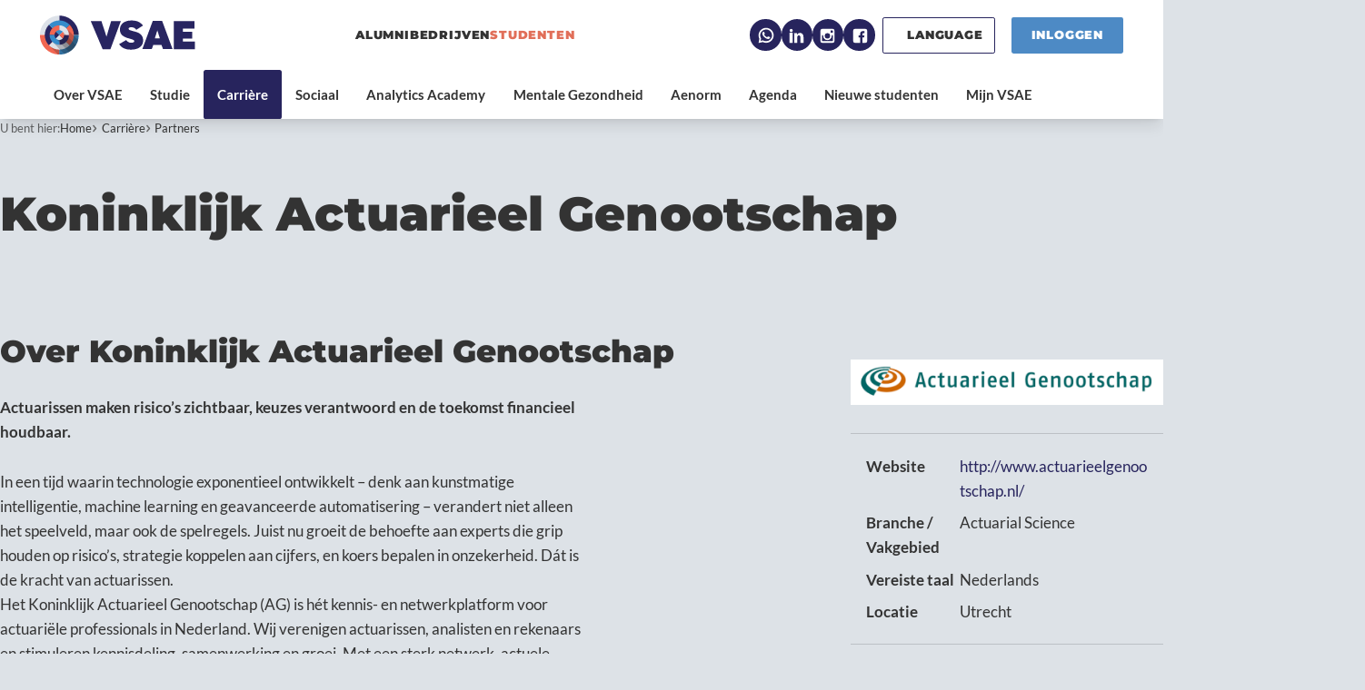

--- FILE ---
content_type: text/html; charset=UTF-8
request_url: https://www.vsae.nl/nl/studenten/carriere/partnerprofielen/koninklijk-actuarieel-genootschap
body_size: 6624
content:
<!DOCTYPE html>
<html lang="nl" data-color-primary-contrast-color="light" data-color-secondary-contrast-color="light"><head><meta http-equiv="Content-Type" content="text/html; charset=UTF-8"><base href="https://www.vsae.nl/"><title>Koninklijk Actuarieel Genootschap - VSAE</title><meta name="mobile-web-app-capable" content="yes"><meta name="apple-mobile-web-app-capable" content="yes"><meta name="apple-mobile-web-app-title" content="Koninklijk Actuarieel Genootschap - VSAE"><meta name="HandheldFriendly" content="true"><link rel="apple-touch-icon" sizes="180x180" href="/_/site-application/site/1/favicon/6e6657/apple-touch-icon.png"><link rel="mask-icon" href="/_/site-application/site/1/favicon/6e6657/safari-pinned-tab.svg" color="#27245d"><link rel="shortcut icon" href="/_/site-application/site/1/favicon/6e6657/favicon-48x48.ico"><link rel="icon" type="image/png" href="/_/site-application/site/1/favicon/6e6657/favicon-32x32.png" sizes="32x32"><link rel="icon" type="image/png" href="/_/site-application/site/1/favicon/6e6657/favicon-16x16.png" sizes="16x16"><link rel="icon" type="image/png" href="/_/site-application/site/1/favicon/6e6657/favicon-48x48.png" sizes="48x48"><link rel="icon" type="image/png" href="/_/site-application/site/1/favicon/6e6657/favicon-57x57.png" sizes="57x57"><link rel="icon" type="image/png" href="/_/site-application/site/1/favicon/6e6657/favicon-76x76.png" sizes="76x76"><link rel="icon" type="image/png" href="/_/site-application/site/1/favicon/6e6657/favicon-96x96.png" sizes="96x96"><link rel="icon" type="image/png" href="/_/site-application/site/1/favicon/6e6657/favicon-128x128.png" sizes="128x128"><link rel="icon" type="image/png" href="/_/site-application/site/1/favicon/6e6657/favicon-192x192.png" sizes="192x192"><link rel="icon" type="image/png" href="/_/site-application/site/1/favicon/6e6657/favicon-228x228.png" sizes="228x228"><link rel="icon" type="image/png" href="/_/site-application/site/1/favicon/6e6657/favicon-512x512.png" sizes="512x512"><link rel="manifest" href="/_/site-application/site/1/favicon/6e6657/web-app-manifest.json"><meta name="msapplication-config" content="/_/site-application/site/1/favicon/6e6657/browserconfig.xml"><meta name="msapplication-TileColor" content="#ffffff"><meta name="msapplication-TileImage" content="/_/site-application/site/1/favicon/6e6657/mstile-150x150.png"><meta name="theme-color" content="#27245d"><meta property="og:type" content="website"><meta property="og:title" content="Partnerprofielen - VSAE"><meta property="og:site_name" content="VSAE"><meta name="description" content=""><script type="module" src="/apps/file/build/component-CT5WNMcC.js"></script><script type="module" src="/apps/framework/build/public-entrypoint-CMInOfkp.js"></script><script type="module" src="/apps/site/build/site-C6JZeDRT.js"></script><script type="module" src="/apps/event/build/ticket-sales-DHLYFIWN.js"></script><link type="text/css" href="/_/site-application/site/1/variables/6e6657/variables.css" rel="stylesheet"><meta name="viewport" content="width=device-width, viewport-fit=cover, initial-scale=1, user-scalable=0, minimal-ui"><link rel="stylesheet" type="text/css" href="/build/css/site/screen-CnccV0V0.css" nonce="A0XJgBGAkVDwh2zzBiWj4wud"><script type="module" nonce="A0XJgBGAkVDwh2zzBiWj4wud" src="/build/index-wHBYbWoi.js"></script></head><body class="sub full"><div class="c-header-wrapper js-header" data-text-color="dark"><header role="banner" class="c-header c-header--type-3"><div class="c-header__owner js-nav-append"><a class="c-logo" data-orientation="landscape" href="nl/studenten"><img alt="VSAE - logo" src="https://www.vsae.nl/_/site-application/site/1/user-param/6e66576ec423e3d5437e935bc4db4e92/svg/theme-logo-vector"></a></div><div class="c-header__site-nav"><a href="nl/alumni" class="">alumni</a><a href="nl/bedrijven" class="">bedrijven</a><a href="nl/studenten" class="current">studenten</a></div><g2site-nav id="top" class="c-header__nav c-nav" home="label" item="expand-icon-after" more-label="Meer"><template shadowrootmode="open"><link type="text/css" rel="stylesheet" href="/build/web-component/g2site-nav-94a86e05.css" nonce="A0XJgBGAkVDwh2zzBiWj4wud"><nav id="nav" role="navigation" data-more="Meer"><ul class=""><li class="  "><a href="nl/studenten/over-vsae">Over VSAE</a><ul class=""><li class="  "><a href="nl/studenten/over-vsae/bestuur">Bestuur</a></li><li class="  "><a href="nl/studenten/over-vsae/commissie-aanmeldingen">Commissie aanmeldingen</a></li><li class="  "><a href="nl/studenten/over-vsae/bestuur-gezocht">Bestuur gezocht</a><ul class=""><li class="  "><a href="nl/studenten/over-vsae/bestuur-gezocht/waarom-bestuur">Waarom bestuur?</a></li><li class="  "><a href="nl/studenten/over-vsae/bestuur-gezocht/persoonlijke-ervaring">Persoonlijke ervaring</a></li><li class="  "><a href="nl/studenten/over-vsae/bestuur-gezocht/functies">Functies</a></li><li class="  "><a href="nl/studenten/over-vsae/bestuur-gezocht/aanmeldprocedure">Aanmeldprocedure</a></li></ul></li><li class="  "><a href="nl/studenten/over-vsae/voorgaande-besturen">Voorgaande besturen</a><ul class=""><li class="  "><a href="nl/studenten/over-vsae/voorgaande-besturen/bestuur-2024">Bestuur 2024</a></li><li class="  "><a href="nl/studenten/over-vsae/voorgaande-besturen/bestuur-2023">Bestuur 2023</a></li><li class="  "><a href="nl/studenten/over-vsae/voorgaande-besturen/bestuur-2022">Bestuur 2022</a></li><li class="  "><a href="nl/studenten/over-vsae/voorgaande-besturen/bestuur-2021">Bestuur 2021</a></li><li class="  "><a href="nl/studenten/over-vsae/voorgaande-besturen/bestuur-2020">Bestuur 2020</a></li><li class="  "><a href="nl/studenten/over-vsae/voorgaande-besturen/bestuur-2019">Bestuur 2019</a></li><li class="  "><a href="nl/studenten/over-vsae/voorgaande-besturen/bestuur-2018">Bestuur 2018</a></li><li class="  "><a href="nl/studenten/over-vsae/voorgaande-besturen/besturen-2016-2017">Besturen 2016-2017</a></li><li class="  "><a href="nl/studenten/over-vsae/voorgaande-besturen/besturen-2014-2015">Besturen 2014-2015</a></li><li class="  "><a href="nl/studenten/over-vsae/voorgaande-besturen/besturen-2012-2013">Besturen 2012-2013</a></li><li class="  "><a href="nl/studenten/over-vsae/voorgaande-besturen/besturen-2010-2011">Besturen 2010-2011</a></li><li class="  "><a href="nl/studenten/over-vsae/voorgaande-besturen/besturen-2008-2009">Besturen 2008-2009</a></li><li class="  "><a href="nl/studenten/over-vsae/voorgaande-besturen/besturen-2006-2007">Besturen 2006-2007</a></li><li class="  "><a href="nl/studenten/over-vsae/voorgaande-besturen/besturen-2004-2005">Besturen 2004-2005</a></li><li class="  "><a href="nl/studenten/over-vsae/voorgaande-besturen/besturen-2000-2003">Besturen 2000-2003</a></li><li class="  "><a href="nl/studenten/over-vsae/voorgaande-besturen/besturen-1990-1999">Besturen 1990-1999</a></li><li class="  "><a href="nl/studenten/over-vsae/voorgaande-besturen/besturen-1980-1989">Besturen 1980-1989</a></li><li class="  "><a href="nl/studenten/over-vsae/voorgaande-besturen/besturen-1970-1979">Besturen 1970-1979</a></li><li class="  "><a href="nl/studenten/over-vsae/voorgaande-besturen/besturen-1960-1969">Besturen 1960-1969</a></li></ul></li><li class="  "><a href="nl/studenten/over-vsae/raad-van-commissarissen">Raad van Commissarissen</a></li><li class="  "><a href="nl/studenten/over-vsae/kascontrolecommissie">Kascontrolecommissie</a></li><li class="  "><a href="nl/studenten/over-vsae/feedback-box">Feedback box</a></li><li class="  "><a href="nl/studenten/over-vsae/lidmaatschap">Lidmaatschap</a><ul class=""><li class="  "><a href="nl/studenten/over-vsae/lidmaatschap/bachelor-student">Bachelorstudent</a></li><li class="  "><a href="nl/studenten/over-vsae/lidmaatschap/master-student">Masterstudent</a></li></ul></li><li class="  "><a href="nl/studenten/over-vsae/privacy">Privacy</a></li><li class="  "><a href="nl/studenten/over-vsae/gedragscode">Gedragscode</a></li><li class="  "><a href="nl/studenten/over-vsae/commissies">Commissies</a></li><li class="  "><a href="nl/studenten/over-vsae/contact">Contact</a></li></ul></li><li class="  "><a href="nl/studenten/studie">Studie</a><ul class=""><li class="  "><a href="nl/studenten/studie/wat-is-ae-ban">Wat is AE BAN?</a></li><li class="  "><a href="nl/studenten/studie/boekverkoop">Boekverkoop</a></li><li class="  "><a href="nl/studenten/studie/studiebegeleiding">Studiebegeleiding</a></li><li class="  "><a href="nl/studenten/studie/tentamenbundel">Tentamenbundel</a></li><li class="  "><a href="nl/studenten/studie/ae-orientation-day">AE Orientatiedag</a></li><li class="  "><a href="nl/studenten/studie/vsae-rondleider">VSAE-rondleider</a></li></ul></li><li class=" is-active "><a href="nl/studenten/carriere">Carrière</a><ul class=""><li class="  "><a href="nl/studenten/carriere/vacatures">Vacatures</a></li><li class="  "><a href="nl/studenten/carriere/main-partners">Main partners</a></li><li class=" is-active is-current"><a href="nl/studenten/carriere/partnerprofielen">Partners</a></li><li class="  "><a href="nl/studenten/carriere/evenementen">Evenementen</a><ul class=""><li class="  "><a href="nl/studenten/carriere/evenementen/actuariaatcongres">Actuariaatcongres</a></li><li class="  "><a href="nl/studenten/carriere/evenementen/business-orientation-days">Business Orientation Days</a></li><li class="  "><a href="nl/studenten/carriere/evenementen/econometric-game">Econometric Game</a></li><li class="  "><a href="nl/studenten/carriere/evenementen/international-career-project">International Career Project</a></li><li class="  "><a href="nl/studenten/carriere/evenementen/landelijke-econometristen-dag">Landelijke Econometristen Dag</a></li><li class="  "><a href="nl/studenten/carriere/evenementen/master-speeddate-event">Master Speeddate Event</a></li><li class="  "><a href="nl/studenten/carriere/evenementen/startup-event">Startup Event</a></li><li class="  "><a href="nl/studenten/carriere/evenementen/the-inhouse-experience">The Inhouse Experience</a></li></ul></li><li class="  "><a href="nl/studenten/carriere/bijles-geven">Bijles geven</a></li></ul></li><li class="  "><a href="nl/studenten/sociaal">Sociaal</a><ul class=""><li class="  "><a href="nl/studenten/sociaal/activiteiten">Activiteiten</a><ul class=""><li class="  "><a href="nl/studenten/sociaal/activiteiten/borrels">Borrels</a></li><li class="  "><a href="nl/studenten/sociaal/activiteiten/feesten">Feesten</a></li><li class="  "><a href="nl/studenten/sociaal/activiteiten/sjaarsactiviteiten">Sjaars activiteiten</a></li><li class="  "><a href="nl/studenten/sociaal/activiteiten/sportactiviteiten">Sport activiteiten</a></li></ul></li><li class="  "><a href="nl/studenten/sociaal/evenementen">Evenementen</a><ul class=""><li class="  "><a href="nl/studenten/sociaal/evenementen/jaarafsluiting">Jaarafsluiting</a></li><li class="  "><a href="nl/studenten/sociaal/evenementen/korte-buitenlandse-reis">Korte Buitenlandse Reis</a></li><li class="  "><a href="nl/studenten/sociaal/evenementen/vsae-weekend">VSAE Weekend</a></li><li class="  "><a href="nl/studenten/sociaal/evenementen/wintersport">Wintersport</a></li></ul></li><li class="  "><a href="nl/studenten/sociaal/publicaties">Publicaties</a><ul class=""><li class="  "><a href="nl/studenten/sociaal/publicaties/aenorm">Aenorm</a></li><li class="  "><a href="nl/studenten/sociaal/publicaties/almanak">Almanak</a></li></ul></li></ul></li><li class="  "><a href="nl/studenten/analytics-academy">Analytics Academy</a><ul class=""><li class="  "><a href="nl/studenten/analytics-academy/voor-de-student">Voor de student</a></li><li class="  "><a href="nl/studenten/analytics-academy/voor-de-non-profit">Voor de non-profit</a></li><li class="  "><a href="nl/studenten/analytics-academy/impact-projects">Impact Projects</a></li><li class="  "><a href="nl/studenten/analytics-academy/trainingen">Trainingen</a></li></ul></li><li class="  "><a href="nl/studenten/mentale-gezondheid">Mentale Gezondheid</a><ul class=""><li class="  "><a href="nl/studenten/mentale-gezondheid/koffie-commissie">Koffie Commissie</a></li><li class="  "><a href="nl/studenten/mentale-gezondheid/referenties">Referenties</a></li></ul></li><li class="  "><a href="nl/studenten/aenorm">Aenorm</a></li><li class="  "><a href="nl/studenten/agenda">Agenda</a></li><li class="  "><a href="nl/studenten/nieuwe-studenten">Nieuwe studenten</a><ul class=""><li class="  "><a href="nl/studenten/nieuwe-studenten/word-lid-van-de-vsae">Word lid van de VSAE</a><ul class=""><li class="  "><a href="nl/studenten/nieuwe-studenten/word-lid-van-de-vsae/bachelor">Bachelor</a></li><li class="  "><a href="nl/studenten/nieuwe-studenten/word-lid-van-de-vsae/master">Master</a></li></ul></li><li class="  "><a href="nl/studenten/nieuwe-studenten/introductiedagen">Introductie Kamp</a></li><li class="  "><a href="nl/studenten/nieuwe-studenten/uva-matching">UvA Matching</a></li><li class="  "><a href="nl/studenten/nieuwe-studenten/meelopen">Meelopen</a></li></ul></li><li class="  "><a href="nl/studenten/mijn-vsae">Mijn VSAE</a><ul class=""><li class="  "><a href="nl/studenten/mijn-vsae/fotos">Foto's</a></li><li class="  "><a href="nl/studenten/mijn-vsae/korting-op-boeken">Korting op boeken</a></li><li class="  "><a href="nl/studenten/mijn-vsae/korting-op-studiebegeleiding">Korting op studiebegeleiding</a></li><li class="  "><a href="nl/studenten/mijn-vsae/tentamenbundel">Tentamenbundel</a><ul class=""><li class="  "><a href="nl/studenten/mijn-vsae/tentamenbundel/tentamenbundel">Tentamenbundel</a></li><li class="  "><a href="nl/studenten/mijn-vsae/tentamenbundel/stuur-een-tentamen-in">Stuur een tentamen in</a></li></ul></li></ul></li><li data-visibility="mobile"><a class="c-nav__link js-login-toggle" href="login">Inloggen</a></li></ul></nav></template></g2site-nav><div class="c-header__social"><a href="https://wa.me/message/GOVCSLP74BTRL1" class="c-social-button">WhatsApp</a><a href="https://www.linkedin.com/in/uvavsae/" class="c-social-button">LinkedIn</a><a href="https://www.instagram.com/vsaeboard" class="c-social-button">Instagram</a><a href="https://www.facebook.com/VSAE-482802490120" class="c-social-button">Facebook</a></div><div class="c-header__user"><a class="c-btn-light js-login-toggle">Inloggen</a></div><div class="c-header__langmenu"><div class="c-langmenu"><p>Language</p><nav class="c-langmenu__nav"><a class="c-langmenu__item" href="en">English</a><a class="c-langmenu__item" href="nl">Nederlands</a></nav></div></div><g2site-nav-toggle class="c-header__nav-toggle" target-id="top"><template shadowrootmode="open"><style type="text/css" nonce="A0XJgBGAkVDwh2zzBiWj4wud">:host{--g2site-nav-color-canvas: #fff;--g2site-nav-color-primary: #ccc;--g2site-nav-color-secondary: #aaa;--g2site-nav-color-tertiary: #777;--g2site-nav-color-text: #333;--g2site-nav-border-radius: 0;--g2site-nav-icon-size: 1rem}:host{--g2site-nav-toggle-background-color: var(--g2site-nav-color-primary);--g2site-nav-toggle-background-color-active: var(--g2site-nav-color-primary);--g2site-nav-toggle-background-color-hover: var(--g2site-nav-color-secondary);--g2site-nav-toggle-border-color: var(--g2site-nav-color-primary);--g2site-nav-toggle-border-color-active: transparent;--g2site-nav-toggle-border-color-hover: transparent;--g2site-nav-toggle-border-radius: calc(var(--g2site-nav-border-radius) / 2);--g2site-nav-toggle-border-width: thin;--g2site-nav-toggle-svg-color: var(--g2site-nav-color-text);--g2site-nav-toggle-svg-color-active: var(--g2site-nav-color-text);--g2site-nav-toggle-svg-color-hover: var(--g2site-nav-color-text)}.show{display:initial}button{-webkit-appearance:none;-moz-appearance:none;appearance:none;background-color:var(--g2site-nav-toggle-background-color);border:solid var(--g2site-nav-toggle-border-width) var(--g2site-nav-toggle-border-color);border-radius:var(--g2site-nav-toggle-border-radius);box-sizing:content-box;color:var(--g2site-nav-toggle-svg-color);cursor:pointer;display:none;font-size:1rem;height:var(--g2site-nav-icon-size);padding:.5rem;transition-property:background-color,border,color;transition-duration:.25s;transition-timing-function:ease-out;width:var(--g2site-nav-icon-size)}button.is-active{background-color:var(--g2site-nav-toggle-background-color-active);border-color:var(--g2site-nav-toggle-border-color-active);color:var(--g2site-nav-toggle-svg-color-active);position:fixed;left:var(--g2site-nav-icon-size);top:var(--g2site-nav-icon-size);z-index:100000}button.is-active:hover,button:hover{background-color:var(--g2site-nav-toggle-background-color-hover);border-color:var(--g2site-nav-toggle-border-color-hover);color:var(--g2site-nav-toggle-svg-color-hover)}svg{height:1em;stroke:currentColor;stroke-width:1.5;width:1em}button .cross{display:none}button.is-active .cross{display:block}@supports (d: path("")){button.is-active .cross{display:none}}button.is-active .burger{display:none}@supports (d: path("")){button.is-active .burger{d:path("M1,1 9,9 M5,5 5,5 M1,9 9,1");display:block;transition:d .25s}}
</style><button>≡</button></template></g2site-nav-toggle></header></div><div class="l-content-wrapper u-padding-block:s1 u-padding-inline:s2"><div class="c-breadcrumb c-breadcrumb--full"><div class="c-breadcrumb__header">U bent hier:
                            </div><ul class="c-breadcrumb__list"><li class="c-breadcrumb__item"><a class="c-breadcrumb__link" href="nl/studenten">Home</a></li><li class="c-breadcrumb__item"><a class="c-breadcrumb__link" href="nl/studenten/carriere">Carrière</a></li><li class="c-breadcrumb__item is-last"><a class="c-breadcrumb__link" href="nl/studenten/carriere/partnerprofielen">Partners</a></li></ul></div></div><main><div class="l-stack"><div class="l-content-wrapper u-padding-inline:s2"><h1 class="c-page-title ">Koninklijk Actuarieel Genootschap</h1></div><div class="l-content-wrapper u-padding-block:s2 u-padding-inline:s2"><div class="career-profile"><div class="logo"><img src="/_/organization-application/entry-image/2fa5e837c7635117818a855c53be0b0703471e16f9abec1d855a339395af54ea/13259/resize/400x350/0c22aa/image" alt=""></div><dl class="main-info"><dt>Website</dt><dd><a class="url" href="http://www.actuarieelgenootschap.nl/">http://www.actuarieelgenootschap.nl/</a></dd><dt>Branche / Vakgebied</dt><dd>Actuarial Science</dd><dt>Vereiste taal</dt><dd>Nederlands</dd><dt>Locatie</dt><dd>Utrecht</dd></dl><h2>Over Koninklijk Actuarieel Genootschap</h2><div class="description"><div><strong>Actuarissen maken risico’s zichtbaar, keuzes verantwoord en de toekomst financieel houdbaar.</strong></div>

<p>In een tijd waarin technologie exponentieel ontwikkelt – denk aan kunstmatige<br>
intelligentie, machine learning en geavanceerde automatisering – verandert niet alleen<br>
het speelveld, maar ook de spelregels. Juist nu groeit de behoefte aan experts die grip<br>
houden op risico’s, strategie koppelen aan cijfers, en koers bepalen in onzekerheid. Dát is<br>
de kracht van actuarissen.<br>
Het Koninklijk Actuarieel Genootschap (AG) is hét kennis- en netwerkplatform voor<br>
actuariële professionals in Nederland. Wij verenigen actuarissen, analisten en rekenaars<br>
en stimuleren kennisdeling, samenwerking en groei. Met een sterk netwerk, actuele<br>
opleidingen en inspirerende bijeenkomsten ondersteunen we hun professionele<br>
ontwikkeling – essentieel in een voortdurend veranderende wereld.</p>

<p><strong>Overal waar financiële risico’s een rol spelen, kom je actuariële professionals tegen.</strong></p>

<p>Waar financiële risico’s zijn, vind je actuariële expertise. Actuarissen berekenen en<br>
analyseren risico’s, adviseren organisaties over financiële gevolgen en dragen bij aan<br>
beleid en besluitvorming. Hun werk is cruciaal in sectoren als pensioenen, verzekeringen,<br>
zorg en financiële markten. Denk aan het berekenen van premies, het beheersen van<br>
ziektekosten, het vaststellen van reserves voor pensioenfondsen of het in kaart brengen<br>
van schaderisico’s bij verzekeringen.</p>

<p><strong>Actuariële professionals maken financiële risico’s inzichtelijk en bieden strategische adviezen waarmee bedrijven en instellingen kunnen groeien.</strong></p>

<p>Maar de rol van actuarissen gaat verder dan cijfers. Ze zijn strategische denkers en<br>
creatieve probleemoplossers die complexe onzekerheden vertalen naar concrete<br>
oplossingen. Ze adviseren bij maatschappelijke vraagstukken zoals vergrijzing,<br>
klimaatrisico’s en betaalbaarheid van zorg.<br>
Ze werken bij verzekeraars, pensioenfondsen, banken, adviesbureaus, maar ook bij<br>
toezichthouders zoals De Nederlandsche Bank, ministeries of grote ondernemingen.<br>
Overal waar de toekomst vraagt om heldere inzichten en verantwoorde keuzes, maken<br>
zij het verschil.</p>

<p><strong>Koninklijk Actuarieel Genootschap – de spil in een wereld vol risico’s en kansen.</strong></p>

<p>Benieuwd naar de impact en mogelijkheden binnen de actuariële wereld? Ga naar <a href="https://www.actuarieelgenootschap.nl/over-het-beroep/wat-is-een-actuarieel-professional">onze<br>
website</a> voor meer informatie over onze beroepsgroep en de vereniging.</p>

<p> </p></div></div><div class="career-profile-items"></div></div></div></main><div class="o-module o-module--bleed o-module--center " data-type=""><section class="o-module__body"><ul class="c-banners c-banner-list"><li class="c-banner-list__item"><a href="https://www.dnb.nl/home/"><img src="f/banners/showbanner/18/cdb6aedb" alt="De Nederlandsche Bank"></a></li><li class="c-banner-list__item"><a href="https://optiver.com/working-at-optiver/?utm_term=maven%20quant%20trading%20internship&amp;utm_campaign=TheWell_Search_Non-branded_JobMarketing25_Quant-Trader_Prospecting_NL_NL&amp;utm_source=adwords&amp;utm_medium=ppc&amp;hsa_acc=5265003647&amp;hsa_cam=22913338480&amp;hsa_grp=19"><img src="f/banners/showbanner/25/1fee32c6" alt="Optiver"></a></li></ul></section></div><div class="l-content-wrapper c-footer-wrapper u-padding-block:s2 u-padding-inline:s2"><footer class="c-footer" data-text-color="light"><div class="c-footer-logo"><img src="https://www.vsae.nl/_/site-application/site/1/user-param/6e66576ec423e3d5437e935bc4db4e92/svg/theme-logo-vector" alt="VSAE logo"></div><div class="c-footer__item c-footer__item--text"><h3>Visiting address</h3>

<p>Roetersstraat 11, Room E1.32<br>
1018 WB Amsterdam</p>

<p> </p>

<h3>Postal address</h3>

<p>Valckenierstraat 59<br>
1018 XE Amsterdam</p>

<p> </p></div><div class="c-footer__item c-footer__item--text"><h3>General enquiries</h3>

<p>E: info@vsae.nl<br>
T: 020 525 4846</p>

<p> </p>

<h3>For companies</h3>

<p>E: external@vsae.nl<br>
T: 020 525 4134</p></div><div class="c-footer__item c-footer__item--social-buttons"><a href="https://www.facebook.com/VSAE-482802490120" class="c-social-button">Facebook</a><a href="https://twitter.chttps://www.linkedin.com/in/uvavsae/om" class="c-social-button">LinkedIn</a><a href="https://www.instagram.com/vsaeboard" class="c-social-button">Instagram</a><a href="https://wa.me/message/GOVCSLP74BTRL1" class="c-social-button">WhatsApp</a></div><div class="c-footer__item c-footer__item--list-of-links"><h2>App</h2><div class="c-list-of-links"><a href="values/value[@name%20=%20'url']">Android</a><a href="values/value[@name%20=%20'url']">iOS</a></div></div></footer></div><div class="c-login-modal-wrap js-login-modal hide"><form class="c-login-modal" action="f/login/dologin?redir=/nl/studenten/carriere/partnerprofielen/koninklijk-actuarieel-genootschap" method="post" enctype="application/x-www-form-urlencoded"><fieldset class="c-login-modal__fieldset"><label class="c-login-modal__label" for="uid">Gebruikersnaam</label><input class="c-login-modal__input" type="text" name="uid" id="f_uid" value="" placeholder="jouw-email@adres.nl" autocomplete="username"><br><label class="c-login-modal__label" for="password">Wachtwoord</label><input class="c-login-modal__input" type="password" name="password" id="f_password" placeholder="⋆ ⋆ ⋆ ⋆ ⋆ ⋆ ⋆" autocomplete="current-password"><br><label class="c-login-modal__label" id="label_remember"><input class="c-login-modal__checkbox" type="checkbox" id="login_remember" name="remember">Blijf ingelogd</label><input type="submit" class="c-login-modal__btn" value="Inloggen"><br><a class="c-login-modal__link" href="nl/studenten/wachtwoord-opvragen">Wachtwoord vergeten?
                </a></fieldset></form><button class="c-login-modal__close c-close-btn js-login-toggle">close</button></div></body></html>


--- FILE ---
content_type: text/css; charset=UTF-8
request_url: https://www.vsae.nl/_/site-application/site/1/variables/6e6657/variables.css
body_size: 605
content:
:root {
  --theme-color-primary: rgb(39, 36, 93);
  --theme-color-primary-r: 39;
  --theme-color-primary-g: 36;
  --theme-color-primary-b: 93;
  --theme-color-primary-hex: #27245d;
  --theme-color-primary-hsl: hsl(243.1579, 44.186%, 25.2941%);
  --theme-color-primary-h: 243.1579;
  --theme-color-primary-s: 44.186%;
  --theme-color-primary-l: 25.2941%;
  --theme-color-primary-contrast-color: "light";
  --theme-color-secondary: rgb(77, 138, 197);
  --theme-color-secondary-r: 77;
  --theme-color-secondary-g: 138;
  --theme-color-secondary-b: 197;
  --theme-color-secondary-hex: #4d8ac5;
  --theme-color-secondary-hsl: hsl(209.5, 50.8475%, 53.7255%);
  --theme-color-secondary-h: 209.5;
  --theme-color-secondary-s: 50.8475%;
  --theme-color-secondary-l: 53.7255%;
  --theme-color-secondary-contrast-color: "light";
  --theme-color-accent: rgb(225, 111, 89);
  --theme-color-accent-r: 225;
  --theme-color-accent-g: 111;
  --theme-color-accent-b: 89;
  --theme-color-accent-hex: #e16f59;
  --theme-color-accent-hsl: hsl(9.7059, 69.3878%, 61.5686%);
  --theme-color-accent-h: 9.7059;
  --theme-color-accent-s: 69.3878%;
  --theme-color-accent-l: 61.5686%;
  --theme-color-accent-contrast-color: "light";
  --theme-body-background-color: rgb(221, 226, 231);
  --theme-body-background-color-r: 221;
  --theme-body-background-color-g: 226;
  --theme-body-background-color-b: 231;
  --theme-body-background-color-hex: #dde2e7;
  --theme-body-background-color-hsl: hsl(210, 17.2414%, 88.6275%);
  --theme-body-background-color-h: 210;
  --theme-body-background-color-s: 17.2414%;
  --theme-body-background-color-l: 88.6275%;
  --theme-logo-vector: url("https://www.vsae.nl/_/site-application/site/1/user-param/6e6657/svg/theme-logo-vector");
  --theme-logo-vector-diapositive: url("https://www.vsae.nl/_/site-application/site/1/user-param/6e6657/svg/theme-logo-vector-diapositive");
  --theme-logo-orientation: "landscape";
  --theme-font-family-base: "lato-v24-latin";
  --theme-font-family-heading: "montserrat-v26-latin";
  --theme-border-radius: 1;
  --theme-header-type: 3;
  --theme-header-background-color: rgb(255, 255, 255);
  --theme-header-background-color-r: 255;
  --theme-header-background-color-g: 255;
  --theme-header-background-color-b: 255;
  --theme-header-background-color-hex: #ffffff;
  --theme-header-background-color-hsl: hsl(0, 0%, 100%);
  --theme-header-background-color-h: 0;
  --theme-header-background-color-s: 0%;
  --theme-header-background-color-l: 100%;
  --theme-header-text-color: "dark";
  --theme-footer-background-color: rgb(39, 36, 93);
  --theme-footer-background-color-r: 39;
  --theme-footer-background-color-g: 36;
  --theme-footer-background-color-b: 93;
  --theme-footer-background-color-hex: #27245d;
  --theme-footer-background-color-hsl: hsl(243.1579, 44.186%, 25.2941%);
  --theme-footer-background-color-h: 243.1579;
  --theme-footer-background-color-s: 44.186%;
  --theme-footer-background-color-l: 25.2941%;
  --theme-footer-logo: "standard";
  --theme-footer-text-color: "light";
}


--- FILE ---
content_type: text/css
request_url: https://www.vsae.nl/build/web-component/g2site-nav-94a86e05.css
body_size: 4095
content:
:host{--g2site-nav-color-canvas: #fff;--g2site-nav-color-primary: #ccc;--g2site-nav-color-secondary: #aaa;--g2site-nav-color-tertiary: #777;--g2site-nav-color-text: #333;--g2site-nav-border-radius: 0;--g2site-nav-icon-size: 1rem}:host{--g2site-nav-line-height: inherit;--g2site-nav-gap: 1rem;--g2site-nav-gap-horizontal: var(--g2site-nav-gap);--g2site-nav-gap-vertical: var(--g2site-nav-gap);--g2site-nav-icon-gap: calc(var(--g2site-nav-gap) / 2);--g2site-nav-icon-color: var(--g2site-nav-color-text);--g2site-nav-background-color: var(--g2site-nav-color-canvas);--g2site-nav-background-color-mobile: var(--g2site-nav-color-canvas);--g2site-nav-expand-icon-gap: var(--g2site-nav-icon-gap);--g2site-nav-expand-icon-color: currentColor;--g2site-nav-expand-icon-url: url('data:image/svg+xml;utf8,<svg height="6.7994323" width="11.599543" xml:space="preserve" version="1.1" xmlns="http://www.w3.org/2000/svg"><path d="m 0.31695584,0.3477488 c 0.436,-0.446 1.04299996,-0.481 1.57599996,0 l 3.908,3.747 3.908,-3.747 c 0.5330002,-0.481 1.1410002,-0.446 1.5740002,0 0.436,0.445 0.408,1.197 0,1.615 -0.406,0.418 -4.6950002,4.502 -4.6950002,4.502 a 1.095,1.095 0 0 1 -1.576,0 c 0,0 -4.28699996,-4.084 -4.69499996,-4.502 -0.409,-0.418 -0.436,-1.17 0,-1.615 z" /></svg>');--g2site-nav-expand-icon-url-offset-y: 0;--g2site-nav-font-size: inherit;--g2site-nav-font-weight: inherit;--g2site-nav-home-icon-url: url('data:image/svg+xml;utf8,<svg height="16.091999" width="18.160744" xml:space="preserve" version="1.1" xmlns="http://www.w3.org/2000/svg"><path d="m 17.752428,9.092 h -1.672 v 6 c 0,0.445 -0.194,1 -1,1 h -4 v -6 h -4 v 6 h -4 c -0.806,0 -1,-0.555 -1,-1 v -6 H 0.40842795 c -0.598,0 -0.47,-0.324 -0.06,-0.748 L 8.372428,0.312 c 0.195,-0.202 0.451,-0.302 0.708,-0.312 0.257,0.01 0.513,0.109 0.708,0.312 l 8.023,8.031 c 0.411,0.425 0.539,0.749 -0.059,0.749 z" /></svg>');--g2site-nav-home-icon-color: var(--g2site-nav-icon-color);--g2site-nav-home-icon-gap: var(--g2site-nav-icon-gap);--g2site-nav-home-icon-size: var(--g2site-nav-icon-size);--g2site-nav-item-border-radius: var(--g2site-nav-border-radius);--g2site-nav-item-padding: var(--g2site-nav-item-padding-block) var(--g2site-nav-item-padding-inline);--g2site-nav-item-padding-block: .75rem;--g2site-nav-item-padding-inline: 1rem;--g2site-nav-item-lvl-1-justify-content: normal;--g2site-nav-item-lvl-1-background-color: var(--g2site-nav-color-primary);--g2site-nav-item-lvl-1-background-color-hover: var(--g2site-nav-color-secondary);--g2site-nav-item-lvl-1-background-color-active: var(--g2site-nav-item-lvl-1-background-color-hover);--g2site-nav-item-lvl-1-background-color-current: var(--g2site-nav-item-lvl-1-background-color-hover);--g2site-nav-item-lvl-2-background-color: var(--g2site-nav-item-lvl-1-background-color-hover);--g2site-nav-item-lvl-2-background-color-hover: var(--g2site-nav-color-tertiary);--g2site-nav-item-lvl-2-background-color-active: var(--g2site-nav-item-lvl-2-background-color-hover);--g2site-nav-item-lvl-2-background-color-current: var(--g2site-nav-item-lvl-2-background-color-hover);--g2site-nav-item-lvl-1-box-shadow: none;--g2site-nav-item-lvl-2-box-shadow: none;--g2site-nav-item-lvl-1-min-width: auto;--g2site-nav-item-lvl-2-min-width: auto;--g2site-nav-item-lvl-1-font-weight: var(--g2site-nav-font-weight);--g2site-nav-item-lvl-2-font-weight: var(--g2site-nav-font-weight);--g2site-nav-item-lvl-1-font-size: inherit;--g2site-nav-item-lvl-2-font-size: inherit;--g2site-nav-item-lvl-1-letter-spacing: none;--g2site-nav-item-lvl-2-letter-spacing: none;--g2site-nav-item-lvl-1-text-color: var(--g2site-nav-color-text);--g2site-nav-item-lvl-2-text-color: var(--g2site-nav-color-text);--g2site-nav-item-lvl-1-text-color-hover: var(--g2site-nav-item-lvl-1-text-color);--g2site-nav-item-lvl-1-text-color-active: var(--g2site-nav-item-lvl-1-text-color-hover);--g2site-nav-item-lvl-1-text-color-current: var(--g2site-nav-item-lvl-1-text-color-active);--g2site-nav-item-lvl-2-text-color-hover: var(--g2site-nav-item-lvl-2-text-color);--g2site-nav-item-lvl-2-text-color-active: var(--g2site-nav-item-lvl-2-text-color-hover);--g2site-nav-item-lvl-2-text-color-current: var(--g2site-nav-item-lvl-2-text-color-active);--g2site-nav-item-lvl-1-text-transform: none;--g2site-nav-item-lvl-2-text-transform: none;--g2site-nav-mobile-canvas-padding-inline: var(--g2site-nav-item-padding-inline);--g2site-nav-mobile-canvas-padding-block: var(--g2site-nav-item-padding-block);--g2site-nav-mobile-expand-background-color: var(--g2site-nav-mobile-lvl-1-color);--g2site-nav-mobile-expand-background-color-expanded: var(--g2site-nav-mobile-expand-background-color);--g2site-nav-mobile-expand-background-color-current-expanded: var(--g2site-nav-mobile-expand-background-color);--g2site-nav-mobile-lvl-1-background-color: var(--g2site-nav-item-lvl-1-background-color);--g2site-nav-mobile-lvl-1-background-color-focus: var(--g2site-nav-item-lvl-1-background-color-hover);--g2site-nav-mobile-lvl-1-background-color-active: var(--g2site-nav-mobile-lvl-1-background-color-focus);--g2site-nav-mobile-lvl-1-background-color-current: var(--g2site-nav-mobile-lvl-1-background-color-focus);--g2site-nav-mobile-lvl-2-background-color: var(--g2site-nav-item-lvl-1-background-color);--g2site-nav-mobile-lvl-2-background-color-focus: var(--g2site-nav-item-lvl-2-background-color-hover);--g2site-nav-mobile-lvl-2-background-color-active: var(--g2site-nav-mobile-lvl-2-background-color-focus);--g2site-nav-mobile-lvl-2-background-color-current: var(--g2site-nav-mobile-lvl-2-background-color-focus);--g2site-nav-mobile-lvl-3-background-color: var(--g2site-nav-mobile-lvl-2-background-color);--g2site-nav-mobile-lvl-3-background-color-focus: var(--g2site-nav-mobile-lvl-2-background-color-focus);--g2site-nav-mobile-lvl-3-background-color-active: var(--g2site-nav-mobile-lvl-3-background-color-focus);--g2site-nav-mobile-lvl-3-background-color-current: var(--g2site-nav-mobile-lvl-3-background-color-focus);--g2site-nav-mobile-lvl-4-background-color: var(--g2site-nav-mobile-lvl-3-background-color);--g2site-nav-mobile-lvl-4-background-color-focus: var(--g2site-nav-mobile-lvl-3-background-color-focus);--g2site-nav-mobile-lvl-4-background-color-active: var(--g2site-nav-mobile-lvl-4-background-color-focus);--g2site-nav-mobile-lvl-4-background-color-current: var(--g2site-nav-mobile-lvl-4-background-color-focus);--g2site-nav-mobile-lvl-1-expanded-background-color: var(--g2site-nav-mobile-lvl-1-background-color);--g2site-nav-mobile-lvl-2-expanded-background-color: var(--g2site-nav-mobile-lvl-2-background-color);--g2site-nav-mobile-lvl-3-expanded-background-color: var(--g2site-nav-mobile-lvl-3-background-color);--g2site-nav-mobile-lvl-4-expanded-background-color: var(--g2site-nav-mobile-lvl-4-background-color);--g2site-nav-mobile-lvl-1-font-size: var(--g2site-nav-item-lvl-1-font-size);--g2site-nav-mobile-lvl-2-font-size: var(--g2site-nav-item-lvl-2-font-size);--g2site-nav-mobile-lvl-1-font-weight: var(--g2site-nav-item-lvl-1-font-weight);--g2site-nav-mobile-lvl-2-font-weight: var(--g2site-nav-item-lvl-2-font-weight);--g2site-nav-mobile-lvl-1-color: var(--g2site-nav-item-lvl-1-text-color);--g2site-nav-mobile-lvl-1-color-focus: var(--g2site-nav-item-lvl-1-text-color-hover);--g2site-nav-mobile-lvl-1-color-active: var(--g2site-nav-item-lvl-1-text-color-active);--g2site-nav-mobile-lvl-1-color-current: var(--g2site-nav-item-lvl-1-text-color-current);--g2site-nav-mobile-lvl-2-color: var(--g2site-nav-item-lvl-2-text-color);--g2site-nav-mobile-lvl-2-color-focus: var(--g2site-nav-item-lvl-2-text-color-hover);--g2site-nav-mobile-lvl-2-color-active: var(--g2site-nav-item-lvl-2-text-color-active);--g2site-nav-mobile-lvl-2-color-current: var(--g2site-nav-item-lvl-2-text-color-current);--g2site-nav-mobile-lvl-3-color: var(--g2site-nav-mobile-lvl-2-color);--g2site-nav-mobile-lvl-3-color-focus: var(--g2site-nav-mobile-lvl-2-color-focus);--g2site-nav-mobile-lvl-3-color-active: var(--g2site-nav-mobile-lvl-2-color-active);--g2site-nav-mobile-lvl-3-color-current: var(--g2site-nav-mobile-lvl-2-color-current);--g2site-nav-mobile-lvl-4-color: var(--g2site-nav-mobile-lvl-3-color);--g2site-nav-mobile-lvl-4-color-focus: var(--g2site-nav-mobile-lvl-3-color-focus);--g2site-nav-mobile-lvl-4-color-active: var(--g2site-nav-mobile-lvl-3-color-active);--g2site-nav-mobile-lvl-4-color-current: var(--g2site-nav-mobile-lvl-3-color-current);--g2site-nav-wrap: nowrap;display:block}*{box-sizing:border-box;-webkit-user-select:none;-moz-user-select:none;user-select:none}@media screen and (max-width: 959px){@keyframes zoomIn{0%{opacity:0;transform:scale3d(.3,.3,.3)}50%{opacity:1}}nav{background-color:var(--g2site-nav-background-color-mobile);display:none;font-size:var(--g2site-nav-font-size);font-weight:var(--g2site-nav-font-weight);top:0;right:0;bottom:0;left:0;line-height:var(--g2site-nav-line-height);overflow-x:hidden;padding:0;position:absolute;width:100%}nav.is-active{animation-delay:100s;animation-name:zoomIn;display:block;padding:calc(var(--g2site-nav-icon-size) * 3 + var(--g2site-nav-mobile-canvas-padding-block)) var(--g2site-nav-mobile-canvas-padding-inline) var(--g2site-nav-mobile-canvas-padding-block);position:fixed;z-index:99999}ul{font-size:var(--g2site-nav-mobile-lvl-1-font-size);font-weight:var(--g2site-nav-mobile-lvl-1-font-weight);height:100%;list-style:none;margin:0;order:3;padding:0;position:relative;width:100%}ul ul{display:none;font-size:var(--g2site-nav-mobile-lvl-2-font-size);font-weight:var(--g2site-nav-mobile-lvl-2-font-weight);margin-block:var(--g2site-nav-gap-vertical);min-height:0;padding-left:var(--g2site-nav-item-padding-inline);z-index:1}li{background-color:transparent;list-style:none;margin:0;min-height:0;overflow:hidden;padding:0;position:relative}li[data-visibility~=mobile]{display:inherit}li[data-visibility~=desktop]{display:none}li.is-expanded>ul{display:block}li button{aspect-ratio:1;background-color:var(--g2site-nav-mobile-expand-background-color);border:none;border-radius:var(--g2site-nav-item-border-radius);color:var(--g2site-nav-mobile-lvl-1-color);content:"";display:block;height:var(--g2site-nav-icon-size);-webkit-mask-image:var(--g2site-nav-expand-icon-url);mask-image:var(--g2site-nav-expand-icon-url);-webkit-mask-position:center center;mask-position:center center;-webkit-mask-repeat:no-repeat;mask-repeat:no-repeat;-webkit-mask-size:calc(.8 * var(--g2site-nav-icon-size));mask-size:calc(.8 * var(--g2site-nav-icon-size));overflow:hidden;padding:var(--g2site-nav-icon-size);position:absolute;right:var(--g2site-nav-item-padding-inline);text-indent:-9999px;top:calc(var(--g2site-nav-icon-size) * .5);transform:rotate(-90deg);width:var(--g2site-nav-icon-size)}li.is-expanded>button{background-color:var(--g2site-nav-mobile-expand-background-color-expanded);transform:rotate(0)}li.is-expanded.is-current>button{background-color:var(--g2site-nav-mobile-expand-background-color-current-expanded)}li a{align-items:center;background-color:var(--g2site-nav-mobile-lvl-1-background-color);color:var(--g2site-nav-mobile-lvl-1-color);display:block;max-width:100%;overflow:hidden;padding:var(--g2site-nav-item-padding);text-decoration:none}li:has(>button)>a{padding-right:calc(var(--g2site-nav-item-padding-inline) * 2 + var(--g2site-nav-icon-size) * 2)}li:first-child{border-top-left-radius:var(--g2site-nav-item-border-radius);border-top-right-radius:var(--g2site-nav-item-border-radius)}li:last-child{border-bottom-left-radius:var(--g2site-nav-item-border-radius);border-bottom-right-radius:var(--g2site-nav-item-border-radius)}li.is-expanded{background-color:var(--g2site-nav-mobile-lvl-1-expanded-background-color)}li li.is-expanded{background-color:var(--g2site-nav-mobile-lvl-2-expanded-background-color)}li li li.is-expanded{background-color:var(--g2site-nav-mobile-lvl-3-expanded-background-color)}li li li li.is-expanded{background-color:var(--g2site-nav-mobile-lvl-4-expanded-background-color)}li a{background-color:var(--g2site-nav-mobile-lvl-1-background-color);color:var(--g2site-nav-mobile-lvl-1-color)}li li a{background-color:var(--g2site-nav-mobile-lvl-2-background-color);color:var(--g2site-nav-mobile-lvl-2-color)}li li li a{background-color:var(--g2site-nav-mobile-lvl-3-background-color);color:var(--g2site-nav-mobile-lvl-3-color)}li li li li a{background-color:var(--g2site-nav-mobile-lvl-4-background-color);color:var(--g2site-nav-mobile-lvl-4-color)}li.is-active>a{background-color:var(--g2site-nav-mobile-lvl-1-background-color-active);color:var(--g2site-nav-mobile-lvl-1-color-active)}li.is-current>a{background-color:var(--g2site-nav-mobile-lvl-1-background-color-current);color:var(--g2site-nav-mobile-lvl-1-color-current)}li>a:focus{background-color:var(--g2site-nav-mobile-lvl-1-background-color-focus);color:var(--g2site-nav-mobile-lvl-1-color-focus)}li li.is-active>a{background-color:var(--g2site-nav-mobile-lvl-2-background-color-active);color:var(--g2site-nav-mobile-lvl-2-color-active)}li li.is-current>a{background-color:var(--g2site-nav-mobile-lvl-2-background-color-current);color:var(--g2site-nav-mobile-lvl-2-color-current)}li li>a:focus{background-color:var(--g2site-nav-mobile-lvl-2-background-color-focus);color:var(--g2site-nav-mobile-lvl-2-color-focus)}nav>ul>li.is-active:first-child>a{background-color:var(--g2site-nav-mobile-lvl-1-background-color-active);color:var(--g2site-nav-mobile-lvl-1-color-active)}nav>ul>li.is-current:first-child>a{background-color:var(--g2site-nav-mobile-lvl-1-background-color-current);color:var(--g2site-nav-mobile-lvl-1-color-current)}li>a.home:focus,li.is-active>a.home:focus,li.is-current>a.home:focus{background-color:var(--g2site-nav-mobile-lvl-1-background-color-focus);color:var(--g2site-nav-mobile-lvl-1-color-focus)}}@media screen and (min-width: 960px){@keyframes slideInDown{0%{opacity:1;transform:translate3d(0,calc(-1em - var(--g2site-nav-item-padding-block) * 2),0);visibility:visible}50%{opacity:1}to{opacity:1;transform:translateZ(0)}}@keyframes slideInLeft{0%{opacity:0;transform:translate3d(-100%,0,0);visibility:visible}50%{opacity:0}to{opacity:1;transform:translateZ(0)}}@keyframes slideInRight{0%{opacity:0;transform:translate3d(100%,0,0);visibility:visible}50%{opacity:0}to{opacity:1;transform:translateZ(0)}}nav{background-color:var(--g2site-nav-background-color);counter-reset:section;font-size:var(--g2site-nav-font-size);font-weight:var(--g2site-nav-font-weight);line-height:var(--g2site-nav-line-height)}nav.is-active{color:#00f}ul{box-shadow:var(--g2site-nav-item-lvl-1-box-shadow);display:flex;flex-wrap:var(--g2site-nav-wrap);gap:var(--g2site-nav-gap-horizontal);justify-content:var(--g2site-nav-item-lvl-1-justify-content);margin:0;padding:0}:host(.calc-x) ul{justify-content:flex-start}:host(.calc-width) ul li{width:0}li ul{box-shadow:var(--g2site-nav-item-lvl-2-box-shadow);display:block;min-width:100%;position:absolute;visibility:hidden;z-index:1}li.more{visibility:hidden}:host(.connected) li.more{visibility:initial}li li ul{left:100%;top:0;z-index:-1}nav>ul>li:has(>.would-escape-boundary)>ul{left:auto;right:0}li li:has(.would-escape-boundary) ul{left:auto;right:100%}li{list-style:none;min-width:var(--g2site-nav-item-lvl-1-min-width);position:relative}li[data-visibility~=mobile]{display:none}li[data-visibility~=desktop]{display:inherit}li li{min-width:var(--g2site-nav-item-lvl-2-min-width)}li:hover{z-index:10}li li:hover{z-index:-1}li:hover>ul{visibility:initial}li li:hover>ul{animation:slideInLeft .2s ease-out}li li:has(ul.would-escape-boundary):hover>ul{animation:slideInRight .2s ease-out}:host(.connected) nav>ul>li:hover>ul{animation:slideInDown .2s ease-out}li button{display:none}nav>ul>li:has(ul):hover>a{border-bottom-left-radius:0;border-bottom-right-radius:0}li ul{border-bottom-left-radius:var(--g2site-nav-item-border-radius);border-bottom-right-radius:var(--g2site-nav-item-border-radius)}li li:last-child>a{border-bottom-left-radius:var(--g2site-nav-item-border-radius);border-bottom-right-radius:var(--g2site-nav-item-border-radius)}li li li:first-child:last-child>a{border-bottom-left-radius:0;border-bottom-right-radius:var(--g2site-nav-item-border-radius)}li:not(:has(.expand-to-left)) li:has(ul):last-child:hover>a{border-bottom-right-radius:0}li li:has(.expand-to-left) li:first-child:last-child>a{border-bottom-left-radius:var(--g2site-nav-item-border-radius);border-bottom-right-radius:0}li:has(.expand-to-left) li:has(ul):last-child:hover>a{border-bottom-left-radius:0}li a{align-items:baseline;background-color:var(--g2site-nav-item-lvl-1-background-color);border-radius:var(--g2site-nav-item-border-radius);color:var(--g2site-nav-item-lvl-1-text-color);display:flex;font-size:var(--g2site-nav-item-lvl-1-font-size);font-weight:var(--g2site-nav-item-lvl-1-font-weight);gap:var(--g2site-nav-expand-icon-gap);justify-content:space-between;letter-spacing:var(--g2site-nav-item-lvl-1-letter-spacing);padding:var(--g2site-nav-item-padding);text-decoration:none;text-transform:var(--g2site-nav-item-lvl-1-text-transform);-webkit-user-select:none;-moz-user-select:none;user-select:none;white-space:nowrap;z-index:2}li.is-active>a{background-color:var(--g2site-nav-item-lvl-1-background-color-active);color:var(--g2site-nav-item-lvl-1-text-color-active)}li.is-current>a{background-color:var(--g2site-nav-item-lvl-1-background-color-current);color:var(--g2site-nav-item-lvl-1-text-color-current)}li:hover>a{background-color:var(--g2site-nav-item-lvl-1-background-color-hover);color:var(--g2site-nav-item-lvl-1-text-color-hover);z-index:20}li li a{background-color:var(--g2site-nav-item-lvl-2-background-color);border-radius:0;color:var(--g2site-nav-item-lvl-2-text-color);font-size:var(--g2site-nav-item-lvl-2-font-size);font-weight:var(--g2site-nav-item-lvl-2-font-weight);letter-spacing:var(--g2site-nav-item-lvl-2-letter-spacing);text-transform:var(--g2site-nav-item-lvl-2-text-transform)}li li.is-active>a{background-color:var(--g2site-nav-item-lvl-2-background-color-active);color:var(--g2site-nav-item-lvl-2-text-color-active)}li li.is-current>a{background-color:var(--g2site-nav-item-lvl-2-background-color-current);color:var(--g2site-nav-item-lvl-2-text-color-current)}li li:hover>a{background-color:var(--g2site-nav-item-lvl-2-background-color-hover);color:var(--g2site-nav-item-lvl-2-text-color-hover)}nav>ul>li.is-active:first-child>a{background-color:var(--g2site-nav-item-lvl-1-background-color);color:var(--g2site-nav-item-lvl-1-text-color)}nav>ul>li.is-current:first-child>a{background-color:var(--g2site-nav-item-lvl-1-background-color-current);color:var(--g2site-nav-item-lvl-1-text-color-current)}nav>ul>li:first-child:hover>a,nav>ul>li.is-active:first-child:hover>a,nav>ul>li.is-current:first-child:hover>a{background-color:var(--g2site-nav-item-lvl-1-background-color-hover);color:var(--g2site-nav-item-lvl-1-text-color-hover)}:host([home=icon]) nav>ul>li:first-child>a{align-items:center;display:flex;height:100%;justify-content:center;padding:0;width:calc(var(--g2site-nav-home-icon-size) + var(--g2site-nav-item-padding-inline) * 2)}:host([home~=icon]) nav>ul>li:first-child>a:before{aspect-ratio:1;background-color:currentColor;bottom:calc(50% - var(--g2site-nav-home-icon-size) / 2);content:"";display:block;height:var(--g2site-nav-home-icon-size);left:50%;-webkit-mask-image:var(--g2site-nav-home-icon-url);mask-image:var(--g2site-nav-home-icon-url);-webkit-mask-position:center center;mask-position:center center;-webkit-mask-repeat:no-repeat;mask-repeat:no-repeat;-webkit-mask-size:cover;mask-size:cover;position:absolute;top:50%;transform:translate(-50%,-50%);width:var(--g2site-nav-home-icon-size)}:host([home]:not([home~=label])) nav>ul>li:first-child>a{display:inline-block;text-indent:-9999em;vertical-align:top}:host([home~=label][home~=icon]) nav>ul>li:first-child>a{align-items:baseline}:host([home~=label][home~=icon]) nav>ul>li:first-child>a:before{inset:auto;-webkit-mask-size:.875em auto;mask-size:.875em auto;position:relative;top:var(--g2site-nav-home-icon-offset-y, .125em);transform:none}:host([item~=expand-icon-before]) li:has(ul)>a:not(.home):before,:host([item~=expand-icon-horizontal-before]) li li:has(ul)>a:not(.home):before,:host([item~=expand-icon-vertical-before])>nav>ul>li:has(ul)>a:not(.home):before,:host([item~=expand-icon-after]) li:has(ul)>a:not(.home):after,:host([item~=expand-icon-horizontal-after]) li li:has(ul)>a:not(.home):after,:host([item~=expand-icon-vertical-after])>nav>ul>li:has(ul)>a:not(.home):after{background-color:var(--g2site-nav-expand-icon-color);content:"";height:1ex;-webkit-mask-image:var(--g2site-nav-expand-icon-url);mask-image:var(--g2site-nav-expand-icon-url);-webkit-mask-position:center bottom;mask-position:center bottom;-webkit-mask-repeat:no-repeat;mask-repeat:no-repeat;-webkit-mask-size:calc(var(--g2site-nav-icon-size) * .7);mask-size:calc(var(--g2site-nav-icon-size) * .7);position:relative;top:var(--g2site-nav-expand-icon-url-offset-y);width:1em}li li:has(ul)>a:after{transform:rotate(-90deg)}li li:has(ul.expand-to-left) a:after{transform:rotate(90deg)}li li:has(ul)>a:before{transform:rotate(-90deg)}li li:has(ul.expand-to-left) a:before{transform:rotate(90deg)}:host([levels="1"]) ul ul,:host([levels="1"][item~=expand-icon-after]) ul li:has(ul)>a:after,:host([levels="1"][item~=expand-icon-horizontal-after]) ul li:has(ul)>a:after,:host([levels="2"]) ul ul ul,:host([levels="2"][item~=expand-icon-after]) ul ul li:has(ul)>a:after,:host([levels="2"][item~=expand-icon-horizontal-after]) ul ul li:has(ul)>a:after,:host([levels="3"]) ul ul ul ul,:host([levels="3"][item~=expand-icon-after]) ul ul ul li:has(ul)>a:after,:host([levels="3"][item~=expand-icon-horizontal-after]) ul ul ul li:has(ul)>a:after,:host([levels="4"]) ul ul ul ul ul,:host([levels="4"][item~=expand-icon-after]) ul ul ul ul li:has(ul)>a:after,:host([levels="4"][item~=expand-icon-horizontal-after]) ul ul ul ul li:has(ul)>a:after,:host([levels="5"]) ul ul ul ul ul ul,:host([levels="5"][item~=expand-icon-after]) ul ul ul ul ul li:has(ul)>a:after,:host([levels="5"][item~=expand-icon-horizontal-after]) ul ul ul ul ul li:has(ul)>a:after{display:none}}


--- FILE ---
content_type: application/javascript
request_url: https://www.vsae.nl/apps/framework/build/node_modules/@g2ui/generic-elements/dist/component/feed/router-DctsGc1L.js
body_size: 724
content:
var v=s=>{throw TypeError(s)},f=(s,t,a)=>t.has(s)||v("Cannot "+a),e=(s,t,a)=>(f(s,t,"read from private field"),a?a.call(s):t.get(s)),r=(s,t,a)=>t.has(s)?v("Cannot add the same private member more than once"):t instanceof WeakSet?t.add(s):t.set(s,a),l=(s,t,a,d)=>(f(s,t,"write to private field"),t.set(s,a),a),o;class g{constructor(t=null){r(this,o),l(this,o,t)}isIndex(){return e(this,o)===null}isMessage(){return e(this,o)!==null}get messageId(){return e(this,o)}}o=new WeakMap;class W{setup(){return new class{register(){return new g}deregister(){}}}}var i,u,h,w,c,p;class M{constructor(t,a,d){r(this,i),r(this,u),r(this,h),r(this,w,{message:null}),r(this,c,({detail:{route:n}})=>{n.isIndex()&&(e(this,w).message=null,window.history.pushState(e(this,w),"",`${e(this,u)}#/index`)),n.isMessage()&&(e(this,w).message=n.messageId,window.history.pushState(e(this,w),"",`${e(this,u)}${e(this,h)}${n.messageId}`))}),r(this,p,async({state:n})=>{n!=null&&n.message?await e(this,i).fetchAndShowThread(n.message):await e(this,i).showIndex()}),l(this,i,t),l(this,u,a),l(this,h,d)}register(){return e(this,i).addEventListener("route:change",e(this,c)),window.addEventListener("popstate",e(this,p)),e(this,i).hasAttribute("message-id")?new g(e(this,i).getAttribute("message-id")):window.location.hash.startsWith(e(this,h))?new g(window.location.hash.substring(e(this,h).length)):new g}deregister(){e(this,i).removeEventListener("route:change",e(this,c)),window.removeEventListener("popstate",e(this,p))}}i=new WeakMap,u=new WeakMap,h=new WeakMap,w=new WeakMap,c=new WeakMap,p=new WeakMap;class x{setup(t){return new M(t,window.location.pathname,"#/message-id/")}}class E{async transition(t,{feed:a}){const d=t.routing.get("fetch-url");if(d){const m=await fetch(d);if(m.status===200){const k=await m.json();window.open(k.url,"_blank");return}}const n=t.routing.get("url");if(n){window.open(n,"_blank");return}throw new Error(`Failed to transition to highlight content ${t.id}`)}}export{E as ContentRouter,x as HashRouterContext,W as NoneRouterContext,g as Route};


--- FILE ---
content_type: image/svg+xml
request_url: https://www.vsae.nl/_/site-application/site/1/user-param/6e66576ec423e3d5437e935bc4db4e92/svg/theme-logo-vector
body_size: 1509
content:
<?xml version="1.0" encoding="utf-8"?>
<!-- Generator: Adobe Illustrator 21.1.0, SVG Export Plug-In . SVG Version: 6.00 Build 0)  -->
<svg version="1.1" id="Layer_1" xmlns="http://www.w3.org/2000/svg" xmlns:xlink="http://www.w3.org/1999/xlink" x="0px" y="0px"
	 viewBox="0 0 283 71" style="enable-background:new 0 0 283 71;" xml:space="preserve">
<style type="text/css">
	.st0{fill:#282561;}
	.st1{fill:#DDE2E9;}
	.st2{fill:#F26651;}
	.st3{fill:#358CCB;}
	.st4{opacity:0.25;fill:#231F20;}
</style>
<g>
	<g>
		<g id="XMLID_216_">
			<path id="XMLID_220_" class="st0" d="M70.7,35.7c0-19.6-15.9-35.4-35.4-35.4v35.4H70.7z"/>
			<path id="XMLID_219_" class="st1" d="M35.3,0.3C15.7,0.3-0.2,16.2-0.2,35.7h35.4V0.3z"/>
			<path id="XMLID_218_" class="st2" d="M-0.2,35.7c0,19.6,15.9,35.4,35.4,35.4V35.7H-0.2z"/>
			<path id="XMLID_217_" class="st3" d="M35.3,71.2c19.6,0,35.4-15.9,35.4-35.4H35.3V71.2z"/>
		</g>
		<g id="XMLID_211_">
			<path id="XMLID_215_" class="st0" d="M16.5,16.9c-10.4,10.4-10.4,27.2,0,37.6l18.8-18.8L16.5,16.9z"/>
			<path id="XMLID_214_" class="st1" d="M16.5,54.5c10.4,10.4,27.2,10.4,37.6,0L35.3,35.7L16.5,54.5z"/>
			<path id="XMLID_213_" class="st2" d="M54.1,54.5c10.4-10.4,10.4-27.2,0-37.6L35.3,35.7L54.1,54.5z"/>
			<path id="XMLID_212_" class="st3" d="M54.1,16.9c-10.4-10.4-27.2-10.4-37.6,0l18.8,18.8L54.1,16.9z"/>
		</g>
		<g id="XMLID_206_">
			<path id="XMLID_210_" class="st0" d="M35.3,53.4c9.8,0,17.7-7.9,17.7-17.7H35.3V53.4z"/>
			<path id="XMLID_209_" class="st1" d="M53,35.7C53,25.9,45.1,18,35.3,18v17.7H53z"/>
			<path id="XMLID_208_" class="st2" d="M35.3,18c-9.8,0-17.7,7.9-17.7,17.7h17.7V18z"/>
			<path id="XMLID_207_" class="st3" d="M17.6,35.7c0,9.8,7.9,17.7,17.7,17.7V35.7H17.6z"/>
		</g>
		<g id="XMLID_201_">
			<path id="XMLID_205_" class="st0" d="M29,29.5c-3.5,3.5-3.5,9.1,0,12.5l6.3-6.3L29,29.5z"/>
			<path id="XMLID_204_" class="st1" d="M29,42c3.5,3.5,9.1,3.5,12.5,0l-6.3-6.3L29,42z"/>
			<path id="XMLID_203_" class="st2" d="M41.5,42c3.5-3.5,3.5-9.1,0-12.5l-6.3,6.3L41.5,42z"/>
			<path id="XMLID_202_" class="st3" d="M41.5,29.5c-3.5-3.5-9.1-3.5-12.5,0l6.3,6.3L41.5,29.5z"/>
		</g>
	</g>
	<path class="st4" d="M70.6,33.5L54.1,16.9c4.8,4.8,7.8,11.5,7.8,18.8c0,14.7-11.9,26.6-26.6,26.6c-7.3,0-14-3-18.8-7.8l16.6,16.6
		c0.7,0,1.5,0.1,2.2,0.1c19.6,0,35.4-15.9,35.4-35.4C70.7,35,70.7,34.2,70.6,33.5z"/>
	<path class="st4" d="M47.8,23.2C51,26.4,53,30.8,53,35.7c0,9.8-7.9,17.7-17.7,17.7c-4.9,0-9.3-2-12.5-5.2v0L44.5,70
		c12.2-3.3,21.8-12.9,25.1-25.1L47.8,23.2z"/>
	<path class="st4" d="M41.5,29.5c1.6,1.6,2.6,3.8,2.6,6.3c0,4.9-4,8.9-8.9,8.9c-2.4,0-4.7-1-6.3-2.6l0,0l24.3,24.3
		c5.2-3,9.5-7.4,12.5-12.5L41.5,29.5z"/>
	<path id="XMLID_79_" class="st0" d="M114.3,61.2L92.6,10.2h19.5l9.3,28.4l8.5-28.4h17.7l-19,51.1H114.3z"/>
	<path id="XMLID_77_" class="st0" d="M157.2,44.8c1.1,1.4,2.4,2.6,3.9,3.5c1.5,0.9,3.2,1.4,5.1,1.4c1.8,0,3.3-0.2,4.3-0.7
		c1-0.4,1.6-1.1,1.6-2c0-0.5-0.1-1-0.3-1.3c-0.2-0.4-0.7-0.8-1.3-1.1c-0.6-0.4-1.5-0.7-2.7-1.1c-1.2-0.4-2.7-0.9-4.5-1.4
		c-2.7-0.7-5.1-1.5-7.3-2.4c-2.1-0.9-4-2-5.5-3.3c-1.5-1.3-2.7-2.8-3.4-4.5c-0.8-1.7-1.2-3.8-1.2-6.3c0-2.5,0.5-4.8,1.5-6.8
		c1-2,2.4-3.8,4.2-5.2c1.8-1.4,4-2.5,6.6-3.3c2.6-0.8,5.5-1.1,8.7-1.1c4.6,0,8.4,0.6,11.4,1.8c3,1.2,5.5,2.8,7.5,4.7
		c0.9,0.9,1.6,1.8,2.2,2.7l-12.3,7.8c-0.3-0.5-0.7-1-1.2-1.6c-0.5-0.5-1.1-1-1.8-1.5c-0.7-0.5-1.5-0.8-2.5-1.1
		c-0.9-0.3-2-0.5-3.1-0.5c-1.8,0-3.2,0.2-4,0.7c-0.8,0.5-1.3,1.1-1.3,1.8c0,0.5,0.1,0.9,0.3,1.3c0.2,0.4,0.7,0.8,1.4,1.1
		c0.7,0.4,1.7,0.8,3.1,1.2c1.4,0.4,3.2,0.9,5.4,1.5c2.1,0.5,4.2,1.1,6.2,1.9c2,0.8,3.7,1.8,5.2,3.1c1.5,1.3,2.7,2.8,3.6,4.7
		c0.9,1.9,1.3,4.2,1.3,6.9c0,2.9-0.6,5.3-1.8,7.4c-1.2,2.1-2.8,3.8-4.7,5.1c-2,1.4-4.3,2.4-6.9,3c-2.6,0.7-5.3,1-8.2,1
		c-4.6,0-8.5-0.5-11.5-1.6c-3-1-5.6-2.5-7.6-4.5c-1-1-2-2.3-3.1-3.9L157.2,44.8z"/>
	<path id="XMLID_74_" class="st0" d="M186.8,61.2l19-51.1H223L242,61.2h-17.5l-2.7-7.6h-15l-2.7,7.6H186.8z M209.6,41.7h9.2
		l-4.6-14.6L209.6,41.7z"/>
	<path id="XMLID_72_" class="st0" d="M244.4,61.2V10.2h37.4v13.8h-20.9v5.7h16.8v12.2h-16.8v5.6h22.4v13.9H244.4z"/>
</g>
</svg>


--- FILE ---
content_type: application/javascript
request_url: https://www.vsae.nl/apps/framework/build/node_modules/@g2ui/generic-elements/dist/elements-CrGwk2Xb.js
body_size: 2498
content:
const __vite__mapDeps=(i,m=__vite__mapDeps,d=(m.f||(m.f=["web-component/g2ui-alert-Cq0V-AHV.js","node_modules/@g2ui/generic-elements/dist/config-01onsRDH.js","node_modules/@g2ui/generic-elements/dist/attachment-DcQM01us.js","node_modules/@g2ui/generic-elements/dist/intl-ByVK4L67.js","node_modules/@g2ui/generic-elements/dist/intl/nl_nl-BrlofdVf.js","node_modules/@g2ui/generic-elements/dist/intl/en_us-49fNJKk-.js","node_modules/@g2ui/generic-elements/dist/node_modules/intl-messageformat/lib/src/core-BOEns6fj.js","node_modules/@g2ui/generic-elements/dist/node_modules/tslib/tslib.es6-D2L5l29-.js","node_modules/@g2ui/generic-elements/dist/node_modules/@formatjs/fast-memoize/lib/index-DpEdmias.js","node_modules/@g2ui/generic-elements/dist/node_modules/@formatjs/icu-messageformat-parser/lib/index-C9oLXA1w.js","node_modules/@g2ui/generic-elements/dist/node_modules/@formatjs/icu-messageformat-parser/lib/error-Bv-aUnIH.js","node_modules/@g2ui/generic-elements/dist/node_modules/@formatjs/icu-messageformat-parser/lib/parser-riQS5gAq.js","node_modules/@g2ui/generic-elements/dist/node_modules/@formatjs/icu-messageformat-parser/lib/types-CCmYPoV1.js","node_modules/@g2ui/generic-elements/dist/node_modules/@formatjs/icu-messageformat-parser/lib/regex.generated-DLCfMktN.js","node_modules/@g2ui/generic-elements/dist/node_modules/@formatjs/icu-skeleton-parser/lib/date-time-CAGwtQsH.js","node_modules/@g2ui/generic-elements/dist/node_modules/@formatjs/icu-skeleton-parser/lib/number-Ct1IEkYf.js","node_modules/@g2ui/generic-elements/dist/node_modules/@formatjs/icu-skeleton-parser/lib/regex.generated-CaQej_py.js","node_modules/@g2ui/generic-elements/dist/node_modules/@formatjs/icu-messageformat-parser/lib/date-time-pattern-generator-BbVK_Sv1.js","node_modules/@g2ui/generic-elements/dist/node_modules/@formatjs/icu-messageformat-parser/lib/time-data.generated-B_SaYbMO.js","node_modules/@g2ui/generic-elements/dist/node_modules/intl-messageformat/lib/src/formatters-BM-fzwyu.js","node_modules/@g2ui/generic-elements/dist/node_modules/intl-messageformat/lib/src/error-CuYNG8Fs.js","node_modules/@g2ui/generic-elements/dist/component/feed/router-DctsGc1L.js","web-component/g2ui-avatar-DX-DxrAv.js","web-component/g2ui-highlight-feed-3y996les.js","node_modules/@g2ui/generic-elements/dist/component/feed/feed-D2Art0wn.js","node_modules/@g2ui/generic-elements/dist/component/feed/stats-CHP9omNQ.js","node_modules/@g2ui/generic-elements/dist/component/feed/post-lRqlxdoQ.js","node_modules/@g2ui/generic-elements/dist/promise-DY99vkzG.js","web-component/g2ui-highlight-message-DeXGFPM1.js","node_modules/@g2ui/generic-elements/dist/component/feed/events-CaizpGFk.js","web-component/g2ui-message-feed-zfM7_MPY.js","web-component/g2ui-posted-message-oWVGoLOh.js","web-component/g2ui-lightbox-MlyR6Ny0.js","node_modules/@g2ui/generic-elements/dist/swipe-BD9ZBNlK.js","web-component/g2ui-input-image-B3F-KNTN.js","node_modules/@g2ui/generic-elements/dist/node_modules/cropperjs/dist/cropper.esm.raw-BVt0wig8.js","node_modules/@g2ui/generic-elements/dist/node_modules/@cropper/utils/dist/utils.esm.raw-D8rGkqni.js","node_modules/@g2ui/generic-elements/dist/node_modules/@cropper/element/dist/element.esm.raw-DS3wlPNx.js","node_modules/@g2ui/generic-elements/dist/node_modules/@cropper/element-canvas/dist/element-canvas.esm.raw-BkCgiXvS.js","node_modules/@g2ui/generic-elements/dist/node_modules/@cropper/element-image/dist/element-image.esm.raw-hz2oOpS5.js","node_modules/@g2ui/generic-elements/dist/node_modules/@cropper/element-shade/dist/element-shade.esm.raw-DRtYtZDN.js","node_modules/@g2ui/generic-elements/dist/node_modules/@cropper/element-handle/dist/element-handle.esm.raw-mz77WIJ6.js","node_modules/@g2ui/generic-elements/dist/node_modules/@cropper/element-selection/dist/element-selection.esm.raw-BLt-xMwq.js","node_modules/@g2ui/generic-elements/dist/node_modules/@cropper/element-grid/dist/element-grid.esm.raw-DvafD0EN.js","node_modules/@g2ui/generic-elements/dist/node_modules/@cropper/element-crosshair/dist/element-crosshair.esm.raw-MQ3gwv1W.js","node_modules/@g2ui/generic-elements/dist/node_modules/@cropper/element-viewer/dist/element-viewer.esm.raw-C3FIhWrx.js","node_modules/@g2ui/generic-elements/dist/internals-BtaCknxW.js","web-component/g2ui-highlight-thread-BaFjx8MP.js","web-component/g2ui-input-checklist-6VwGBqwV.js","web-component/g2ui-map-DgTp43HF.js","node_modules/@g2ui/generic-elements/dist/node_modules/leaflet/dist/leaflet-src-Tei-dHPv.js","node_modules/@g2ui/generic-elements/dist/_virtual/_commonjsHelpers-Beq8NANT.js","node_modules/@g2ui/generic-elements/dist/_virtual/leaflet-src-CanrLTR5.js","node_modules/@g2ui/generic-elements/dist/node_modules/leaflet/dist/images/marker-icon.png-C2eJqgqv.js","node_modules/@g2ui/generic-elements/dist/node_modules/leaflet/dist/images/marker-shadow.png-DU6CIJ0p.js","node_modules/@g2ui/generic-elements/dist/node_modules/leaflet/dist/images/marker-icon-2x.png-D4k_ikNW.js","web-component/g2ui-pdf-viewer-Bi5IKRJ2.js","node_modules/@g2ui/generic-elements/dist/node_modules/pdfjs-dist/build/pdf-f96iHYJ6.js","node_modules/@g2ui/generic-elements/dist/node_modules/pdfjs-dist/web/pdf_viewer-6CUzpSZl.js","node_modules/@g2ui/generic-elements/dist/_virtual/pdf.worker.min-5oGdQGGp.js","node_modules/@g2ui/generic-elements/dist/_virtual/pdf.sandbox.min-ChhpUILn.js","web-component/g2ui-rich-text-editor-DE00pEyP.js","node_modules/@g2ui/generic-elements/dist/node_modules/@tiptap/core/dist/index-BHjdxhiN.js","node_modules/@g2ui/generic-elements/dist/node_modules/prosemirror-state/dist/index-Djwuom73.js","node_modules/@g2ui/generic-elements/dist/node_modules/prosemirror-model/dist/index-BEcakUcV.js","node_modules/@g2ui/generic-elements/dist/node_modules/orderedmap/dist/index-C4-Qe3RB.js","node_modules/@g2ui/generic-elements/dist/node_modules/prosemirror-transform/dist/index-etqoYlEZ.js","node_modules/@g2ui/generic-elements/dist/node_modules/prosemirror-view/dist/index-Cif3CUYJ.js","node_modules/@g2ui/generic-elements/dist/node_modules/prosemirror-keymap/dist/index-vd9yL9XH.js","node_modules/@g2ui/generic-elements/dist/node_modules/w3c-keyname/index-C95kPDXN.js","node_modules/@g2ui/generic-elements/dist/node_modules/prosemirror-commands/dist/index-DWIh0Gtq.js","node_modules/@g2ui/generic-elements/dist/node_modules/prosemirror-schema-list/dist/index-mdvSElcL.js","node_modules/@g2ui/generic-elements/dist/node_modules/@tiptap/starter-kit/dist/index-COZPvjJ_.js","node_modules/@g2ui/generic-elements/dist/node_modules/@tiptap/extension-blockquote/dist/index-DPRp6PI4.js","node_modules/@g2ui/generic-elements/dist/node_modules/@tiptap/extension-bold/dist/index-CeRJhiW-.js","node_modules/@g2ui/generic-elements/dist/node_modules/@tiptap/extension-bullet-list/dist/index-DN9XaXVH.js","node_modules/@g2ui/generic-elements/dist/node_modules/@tiptap/extension-code/dist/index-CyjlesmU.js","node_modules/@g2ui/generic-elements/dist/node_modules/@tiptap/extension-code-block/dist/index-Bx9iqemO.js","node_modules/@g2ui/generic-elements/dist/node_modules/@tiptap/extension-document/dist/index-BAkkdG1X.js","node_modules/@g2ui/generic-elements/dist/node_modules/@tiptap/extension-dropcursor/dist/index-CJkw5LEJ.js","node_modules/@g2ui/generic-elements/dist/node_modules/prosemirror-dropcursor/dist/index-jIjxUj93.js","node_modules/@g2ui/generic-elements/dist/node_modules/@tiptap/extension-gapcursor/dist/index-6g16G50B.js","node_modules/@g2ui/generic-elements/dist/node_modules/prosemirror-gapcursor/dist/index-6t7O7sg8.js","node_modules/@g2ui/generic-elements/dist/node_modules/@tiptap/extension-hard-break/dist/index-foNyMQ4T.js","node_modules/@g2ui/generic-elements/dist/node_modules/@tiptap/extension-heading/dist/index-Ben2XJHC.js","node_modules/@g2ui/generic-elements/dist/node_modules/@tiptap/extension-history/dist/index-BeAYhBER.js","node_modules/@g2ui/generic-elements/dist/node_modules/prosemirror-history/dist/index-9mhNZZ-j.js","node_modules/@g2ui/generic-elements/dist/node_modules/rope-sequence/dist/index-uw-AeqLQ.js","node_modules/@g2ui/generic-elements/dist/node_modules/@tiptap/extension-horizontal-rule/dist/index-DZIYFKbW.js","node_modules/@g2ui/generic-elements/dist/node_modules/@tiptap/extension-italic/dist/index-P0jsIyC5.js","node_modules/@g2ui/generic-elements/dist/node_modules/@tiptap/extension-list-item/dist/index-oczX_cyN.js","node_modules/@g2ui/generic-elements/dist/node_modules/@tiptap/extension-ordered-list/dist/index-BrQfNi6P.js","node_modules/@g2ui/generic-elements/dist/node_modules/@tiptap/extension-paragraph/dist/index-b5F5FpTz.js","node_modules/@g2ui/generic-elements/dist/node_modules/@tiptap/extension-strike/dist/index-eFUy0IyO.js","node_modules/@g2ui/generic-elements/dist/node_modules/@tiptap/extension-text/dist/index-CXBQX7H5.js","node_modules/@g2ui/generic-elements/dist/node_modules/@tiptap/extension-table/dist/index-G7no64Z2.js","node_modules/@g2ui/generic-elements/dist/node_modules/prosemirror-tables/dist/index-cFe5rZNv.js","node_modules/@g2ui/generic-elements/dist/node_modules/@tiptap/extension-table-cell/dist/index-Dn1dezCl.js","node_modules/@g2ui/generic-elements/dist/node_modules/@tiptap/extension-table-header/dist/index-C9F3UqxC.js","node_modules/@g2ui/generic-elements/dist/node_modules/@tiptap/extension-table-row/dist/index-C-axZVWm.js","node_modules/@g2ui/generic-elements/dist/node_modules/@tiptap/extension-image/dist/index-ClBu2Fcv.js","node_modules/@g2ui/generic-elements/dist/node_modules/@tiptap/extension-link/dist/index-Bw5V3G0W.js","node_modules/@g2ui/generic-elements/dist/node_modules/linkifyjs/dist/linkify-DOCsE93f.js"])))=>i.map(i=>d[i]);
import{__vitePreload as a}from"../../../../_virtual/preload-helper-BAKhBpLf.js";const _={"g2ui-alert":async()=>(await a(async()=>{const{default:t}=await import("../../../../web-component/g2ui-alert-Cq0V-AHV.js");return{default:t}},__vite__mapDeps([0,1,2,3,4,5,6,7,8,9,10,11,12,13,14,15,16,17,18,19,20,21]))).default.register(),"g2ui-avatar":async()=>(await a(async()=>{const{default:t}=await import("../../../../web-component/g2ui-avatar-DX-DxrAv.js");return{default:t}},__vite__mapDeps([22,1,2,3,4,5,6,7,8,9,10,11,12,13,14,15,16,17,18,19,20,21]))).default.register(),"g2ui-highlight-feed":async()=>(await a(async()=>{const{default:t}=await import("../../../../web-component/g2ui-highlight-feed-3y996les.js");return{default:t}},__vite__mapDeps([23,24,25,21,1,2,3,4,5,6,7,8,9,10,11,12,13,14,15,16,17,18,19,20,26,27,28,29,22,30,31,32,33,34,35,36,37,38,39,40,41,42,43,44,45,46]))).default.register(),"g2ui-highlight-message":async()=>(await a(async()=>{const{default:t}=await import("../../../../web-component/g2ui-highlight-message-DeXGFPM1.js");return{default:t}},__vite__mapDeps([28,1,2,3,4,5,6,7,8,9,10,11,12,13,14,15,16,17,18,19,20,21,25,29,22]))).default.register(),"g2ui-highlight-thread":async()=>(await a(async()=>{const{default:t}=await import("../../../../web-component/g2ui-highlight-thread-BaFjx8MP.js");return{default:t}},__vite__mapDeps([47,24,25,21,1,2,3,4,5,6,7,8,9,10,11,12,13,14,15,16,17,18,19,20,28,29,22,30,31,32,33,26]))).default.register(),"g2ui-input-checklist":async()=>(await a(async()=>{const{default:t}=await import("../../../../web-component/g2ui-input-checklist-6VwGBqwV.js");return{default:t}},__vite__mapDeps([48,1,2,3,4,5,6,7,8,9,10,11,12,13,14,15,16,17,18,19,20,21,46]))).default.register(),"g2ui-input-image":async()=>(await a(async()=>{const{default:t}=await import("../../../../web-component/g2ui-input-image-B3F-KNTN.js");return{default:t}},__vite__mapDeps([34,1,2,3,4,5,6,7,8,9,10,11,12,13,14,15,16,17,18,19,20,21,35,36,37,38,39,40,41,42,43,44,45,46]))).default.register(),"g2ui-lightbox":async()=>(await a(async()=>{const{default:t}=await import("../../../../web-component/g2ui-lightbox-MlyR6Ny0.js");return{default:t}},__vite__mapDeps([32,3,4,5,6,7,8,9,10,11,12,13,14,15,16,17,18,19,20,1,2,21,33]))).default.register(),"g2ui-map":async()=>(await a(async()=>{const{default:t}=await import("../../../../web-component/g2ui-map-DgTp43HF.js");return{default:t}},__vite__mapDeps([49,50,51,52,53,54,55,1,2,3,4,5,6,7,8,9,10,11,12,13,14,15,16,17,18,19,20,21]))).default.register(),"g2ui-message-feed":async()=>(await a(async()=>{const{default:t}=await import("../../../../web-component/g2ui-message-feed-zfM7_MPY.js");return{default:t}},__vite__mapDeps([30,24,25,21,1,2,3,4,5,6,7,8,9,10,11,12,13,14,15,16,17,18,19,20,31,29,22,32,33,26]))).default.register(),"g2ui-pdf-viewer":async()=>(await a(async()=>{const{default:t}=await import("../../../../web-component/g2ui-pdf-viewer-Bi5IKRJ2.js");return{default:t}},__vite__mapDeps([56,57,58,1,2,3,4,5,6,7,8,9,10,11,12,13,14,15,16,17,18,19,20,21,59,60]))).default.register(),"g2ui-posted-message":async()=>(await a(async()=>{const{default:t}=await import("../../../../web-component/g2ui-posted-message-oWVGoLOh.js");return{default:t}},__vite__mapDeps([31,2,1,3,4,5,6,7,8,9,10,11,12,13,14,15,16,17,18,19,20,21,25,29,22,32,33]))).default.register(),"g2ui-rich-text-editor":async()=>(await a(async()=>{const{default:t}=await import("../../../../web-component/g2ui-rich-text-editor-DE00pEyP.js");return{default:t}},__vite__mapDeps([61,62,63,64,65,66,67,68,69,70,71,72,73,74,75,76,77,78,79,80,81,82,83,84,85,86,87,88,89,90,91,92,93,94,95,96,97,98,99,100,101,102,1,2,3,4,5,6,7,8,9,10,11,12,13,14,15,16,17,18,19,20,21,46]))).default.register()};export{_ as default};


--- FILE ---
content_type: application/javascript
request_url: https://www.vsae.nl/build/web-component/g2site-nav-CLUVgXJK.js
body_size: 1721
content:
import B from"../node_modules/@g2ui/site-elements/dist/event/debounce-Bae6pBbF.js";var M=e=>{throw TypeError(e)},g=(e,t,s)=>t.has(e)||M("Cannot "+s),i=(e,t,s)=>(g(e,t,"read from private field"),s?s.call(e):t.get(e)),p=(e,t,s)=>t.has(e)?M("Cannot add the same private member more than once"):t instanceof WeakSet?t.add(e):t.set(e,s),u=(e,t,s,a)=>(g(e,t,"write to private field"),t.set(e,s),s),r=(e,t,s)=>(g(e,t,"access private method"),s);function x(e){return D(e,"--g2site-nav-mobile-breakpoint-active")==="1"}function D(e,t){return window.getComputedStyle(e).getPropertyValue(t)}var f,o,w,m,y,v,h,L,b,A,R,q,E,k;class T extends HTMLElement{constructor(){super(),p(this,h),p(this,f,!1),p(this,o,null),p(this,w,null),p(this,m,!0),p(this,y,!1),p(this,v,"...");let t=this.shadowRoot;t||(t=this.attachShadow({mode:"open"}),t.appendChild(this.ownerDocument.createElement("nav")));const s=this.ownerDocument.createElement("style");s.type="text/css",s.textContent="@media screen and (max-width: 959px) { nav { --g2site-nav-mobile-breakpoint-active: 1; } }",t.insertBefore(s,t.firstElementChild),u(this,o,this.ownerDocument.createElement("li")),i(this,o).classList.add("more"),i(this,o).classList.add("hide");let a=this.ownerDocument.createElement("a");a.href="#",a.textContent=i(this,v),a.addEventListener("click",d=>d.preventDefault());let l=this.ownerDocument.createElement("ul");i(this,o).appendChild(a),i(this,o).appendChild(l)}connectedCallback(){u(this,v,this.getAttribute("more-label")||i(this,v)),u(this,w,this.offsetParent);const t=this.shadowRoot.querySelector("nav");this.shadowRoot.querySelector("nav > ul > li:first-child a").classList.add("home"),u(this,f,x(t)),i(this,o).querySelector("a").textContent=i(this,v),r(this,h,L).call(this);const s=()=>{u(this,m,!1),r(this,h,L).call(this),u(this,m,!0)},a=B(s,200);new ResizeObserver(()=>{const l=x(t),d=l!==i(this,f);u(this,f,l),d?(this.dispatchEvent(new CustomEvent("mode:change",{detail:{mobile:l}})),s()):i(this,m)&&a()}).observe(i(this,w))}isMobile(){return i(this,f)}attributeChangedCallback(){}open(){const t=this.shadowRoot.querySelector("nav"),s=[...t.querySelectorAll("li")].filter(l=>!!l.querySelector(":scope > ul > li.is-current")),a=t.querySelectorAll("li.active");t.classList.add("is-active"),r(this,h,b).call(this,[...a]),i(this,y)||(r(this,h,b).call(this,[...s,...a]),r(this,h,A).call(this),u(this,y,!0))}close(){this.shadowRoot.querySelector("nav").classList.remove("is-active")}toggle(){this.shadowRoot.querySelector("nav").classList.toggle("is-active")}}f=new WeakMap,o=new WeakMap,w=new WeakMap,m=new WeakMap,y=new WeakMap,v=new WeakMap,h=new WeakSet,L=function(){this.shadowRoot.host.classList.remove("connected"),this.shadowRoot.host.classList.add("calc-width");const e=this.getBoundingClientRect().x+this.clientWidth;this.shadowRoot.host.classList.remove("calc-width");const t=this.shadowRoot.querySelector("nav > ul");t.appendChild(i(this,o));const s=i(this,o).getBoundingClientRect(),a=t.querySelectorAll(":scope > li:not(.more), :scope > li.more > ul > li");if(this.isMobile()){this.shadowRoot.querySelectorAll(".would-escape-boundary").forEach(l=>l.classList.remove("would-escape-boundary"));for(const l of a)t.insertBefore(l,i(this,o));t.removeChild(i(this,o))}else{this.shadowRoot.host.classList.add("calc-x");let l=a.length,d=!1;for(const n of a)!("visibility"in n.dataset)||n.dataset.visibility.includes("desktop")||l--;let C=0;for(const n of a)if(d)i(this,o).querySelector("ul").appendChild(n);else{if(i(this,o).contains(n)&&t.insertBefore(n,i(this,o)),!("visibility"in n.dataset)||n.dataset.visibility.includes("desktop"))C++;else continue;const c=n.getBoundingClientRect();C===l&&c.x+c.width>e?(t.appendChild(i(this,o)),i(this,o).querySelector("ul").appendChild(n),d=!0):C!==l&&c.x+c.width+s.width>e&&(t.appendChild(i(this,o)),i(this,o).querySelector("ul").appendChild(n),d=!0)}d||t.removeChild(i(this,o)),this.shadowRoot.host.classList.remove("calc-x");const W=this.shadowRoot.querySelectorAll("li");for(const n of W){const c=n.querySelector("ul");if(c){c.classList.remove("would-escape-boundary"),c.classList.remove("expand-to-left");const S=c.getBoundingClientRect();S.x+S.width>e&&(c.classList.add("would-escape-boundary"),c.classList.add("expand-to-left"))}}}this.shadowRoot.host.classList.add("connected")},b=function(e){e.forEach(t=>t.classList.add("is-expanded"))},A=function(){[...this.shadowRoot.querySelectorAll("li")].filter(e=>!!e.querySelector("ul")).forEach(e=>{const t=r(this,h,R).call(this);e.appendChild(t),r(this,h,q).call(this,t,e)})},R=function(){const e=document.createElement("button");return e.textContent="»",e},q=function(e,t){e.addEventListener("click",s=>{s.preventDefault(),s.stopPropagation(),r(this,h,E).call(this,t)})},E=function(e){e.classList.toggle("is-expanded"),e.classList.contains("is-expanded")||r(this,h,k).call(this,e)},k=function(e){e.querySelectorAll("li.is-expanded").forEach(t=>t.classList.remove("is-expanded"))};export{T as default};


--- FILE ---
content_type: application/javascript
request_url: https://www.vsae.nl/build/index-wHBYbWoi.js
body_size: 1851
content:
const __vite__mapDeps=(i,m=__vite__mapDeps,d=(m.f||(m.f=["app/assets/js/controller/banners-u5ERo9L8.js","node_modules/slick-carousel/slick/slick-BztDetEM.js","_virtual/slick-CanrLTR5.js","node_modules/jquery/dist/jquery-fv3BZ1Vn.js","_virtual/_commonjsHelpers-B57D3uns.js","_virtual/jquery-CanrLTR5.js","app/assets/js/controller/career/company-search-CS3-hNpJ.js","_virtual/jquery-BmT8mmiG.js","app/assets/js/controller/career/item-search-D2cXUw8Q.js","app/assets/js/controller/content-platform-D8XwPLQI.js","app/assets/js/controller/counter-DEt91H5W.js","app/assets/js/controller/cropper-Dpo5ufpG.js","node_modules/cropperjs/dist/cropper.esm-6uEJLznX.js","app/assets/js/controller/enhance-input-file-NIoLB9ET.js","app/assets/js/controller/event-app/calendar-C3zyn_kl.js","_virtual/fullcalendar-FUucXBe4.js","node_modules/fullcalendar/dist/fullcalendar-ByoA6M5a.js","_virtual/fullcalendar-DsDNW_aO.js","node_modules/moment/moment-B-K5bf0Z.js","_virtual/_commonjs-dynamic-modules-DU1V7vIJ.js","_virtual/moment-CanrLTR5.js","node_modules/fullcalendar/dist/locale/nl-CFaubsgY.js","_virtual/nl-CanrLTR5.js","app/assets/js/controller/event-app/cart-form-CTM8gi3u.js","app/assets/js/controller/event-app/participants-D5E2qBYO.js","app/assets/js/controller/event-app/preferences-sort-CJy8KOzc.js","app/assets/js/controller/event-app/program-Bj811WqR.js","app/assets/js/controller/external-links-CyRVWDch.js","app/assets/js/controller/input-list-Difp8NTN.js","app/assets/js/controller/lightbox-Cf0-z-oY.js","node_modules/lightbox2/dist/js/lightbox-CzDIokZ4.js","_virtual/lightbox-C1kGNmDk.js","app/assets/js/controller/marketplace-UeYUBPT6.js","app/assets/js/controller/object-full-screen-k87VKnkA.js","app/assets/js/controller/password-strength-DTBq647e.js","app/assets/js/controller/polyfill-DPAmgMZS.js","_virtual/preload-helper-BQfgYu_8.js","node_modules/genkgo-dtk/dep/modernizr-DTrIy0_l.js","app/assets/js/controller/responsive-tables-CH-YW85L.js","app/assets/js/controller/slideshow-B7NI_n0R.js","app/assets/js/controller/subnav-BNYEoI84.js"])))=>i.map(i=>d[i]);
import{__vitePreload as r}from"./_virtual/preload-helper-BQfgYu_8.js";import t from"./node_modules/routed-enhancement/src/index-xJyPPjFv.js";import{registerElements as _}from"./node_modules/@g2ui/site-elements/dist/index-CPLySx8T.js";_();const l=Object.assign({"./controller/banners.js":()=>r(()=>import("./app/assets/js/controller/banners-u5ERo9L8.js"),__vite__mapDeps([0,1,2,3,4,5])),"./controller/career/company-search.js":()=>r(()=>import("./app/assets/js/controller/career/company-search-CS3-hNpJ.js"),__vite__mapDeps([6,7,4,3,5])),"./controller/career/item-search.js":()=>r(()=>import("./app/assets/js/controller/career/item-search-D2cXUw8Q.js"),__vite__mapDeps([8,7,4,3,5])),"./controller/content-platform.js":()=>r(()=>import("./app/assets/js/controller/content-platform-D8XwPLQI.js"),__vite__mapDeps([9,1,2,3,4,5])),"./controller/counter.js":()=>r(()=>import("./app/assets/js/controller/counter-DEt91H5W.js"),__vite__mapDeps([10,7,4,3,5])),"./controller/cropper.js":()=>r(()=>import("./app/assets/js/controller/cropper-Dpo5ufpG.js"),__vite__mapDeps([11,7,4,3,5,12])),"./controller/email-archive.js":()=>r(()=>import("./app/assets/js/controller/email-archive-BTv0cHlw.js"),[]),"./controller/enhance-input-file.js":()=>r(()=>import("./app/assets/js/controller/enhance-input-file-NIoLB9ET.js"),__vite__mapDeps([13,7,4,3,5])),"./controller/event-app/calendar.js":()=>r(()=>import("./app/assets/js/controller/event-app/calendar-C3zyn_kl.js"),__vite__mapDeps([14,7,4,3,5,15,16,17,18,19,20,21,22])),"./controller/event-app/cart-form.js":()=>r(()=>import("./app/assets/js/controller/event-app/cart-form-CTM8gi3u.js"),__vite__mapDeps([23,7,4,3,5])),"./controller/event-app/participants.js":()=>r(()=>import("./app/assets/js/controller/event-app/participants-D5E2qBYO.js"),__vite__mapDeps([24,7,4,3,5])),"./controller/event-app/preferences-sort.js":()=>r(()=>import("./app/assets/js/controller/event-app/preferences-sort-CJy8KOzc.js"),__vite__mapDeps([25,7,4,3,5])),"./controller/event-app/program.js":()=>r(()=>import("./app/assets/js/controller/event-app/program-Bj811WqR.js"),__vite__mapDeps([26,7,4,3,5])),"./controller/external-links.js":()=>r(()=>import("./app/assets/js/controller/external-links-CyRVWDch.js"),__vite__mapDeps([27,7,4,3,5])),"./controller/header-scroll.js":()=>r(()=>import("./app/assets/js/controller/header-scroll-3qSjAeBf.js"),[]),"./controller/header-search.js":()=>r(()=>import("./app/assets/js/controller/header-search-D9q6ifTz.js"),[]),"./controller/input-list.js":()=>r(()=>import("./app/assets/js/controller/input-list-Difp8NTN.js"),__vite__mapDeps([28,7,4,3,5])),"./controller/langmenu.js":()=>r(()=>import("./app/assets/js/controller/langmenu-DiYl5ZMj.js"),[]),"./controller/lightbox.js":()=>r(()=>import("./app/assets/js/controller/lightbox-Cf0-z-oY.js"),__vite__mapDeps([29,30,4,31,3,5])),"./controller/login.js":()=>r(()=>import("./app/assets/js/controller/login-DMFhiHDf.js"),[]),"./controller/marketplace.js":()=>r(()=>import("./app/assets/js/controller/marketplace-UeYUBPT6.js"),__vite__mapDeps([32,7,4,3,5])),"./controller/object-full-screen.js":()=>r(()=>import("./app/assets/js/controller/object-full-screen-k87VKnkA.js"),__vite__mapDeps([33,7,4,3,5])),"./controller/password-strength.js":()=>r(()=>import("./app/assets/js/controller/password-strength-DTBq647e.js"),__vite__mapDeps([34,7,4,3,5])),"./controller/polyfill.js":()=>r(()=>import("./app/assets/js/controller/polyfill-DPAmgMZS.js"),__vite__mapDeps([35,36,7,4,3,5,37])),"./controller/reel.js":()=>r(()=>import("./app/assets/js/controller/reel-Dq8dWnS_.js"),[]),"./controller/responsive-tables.js":()=>r(()=>import("./app/assets/js/controller/responsive-tables-CH-YW85L.js"),__vite__mapDeps([38,7,4,3,5])),"./controller/slideshow.js":()=>r(()=>import("./app/assets/js/controller/slideshow-B7NI_n0R.js"),__vite__mapDeps([39,7,4,3,5])),"./controller/subnav.js":()=>r(()=>import("./app/assets/js/controller/subnav-BNYEoI84.js"),__vite__mapDeps([40,7,4,3,5])),"./controller/table.js":()=>r(()=>import("./app/assets/js/controller/table-BdgfPT-s.js"),[])}),e=new t(o=>l[`./controller/${o}.js`]());e.ready("polyfill");e.component("input[type=password]","password-strength");e.component("input[list]","input-list");e.component("input[type=file]","enhance-input-file");e.selector("object","object-full-screen");e.selector("a","external-links");e.selector("#profile-photo","cropper");e.selector(".js-login-toggle","login");e.selector(".js-banner-carousel","banners");e.selector(".js-header-search","header-search");e.selector(".js-header","header-scroll");e.selector(".js-slideshow","slideshow");e.selector(".js-counter","counter");e.selector(".c-subnav","subnav");e.selector(".c-langmenu","langmenu");e.selector(".js-lightbox","lightbox");e.selector("main > table:not([class]), .c-text table","table");e.selector(".book-list","responsive-tables");e.selector(".accreditation__overview","responsive-tables");e.selector(".email-archive iframe","email-archive");e.selector(".shop-cart__form","event-app/cart-form");e.selector(".calendar__data","event-app/calendar");e.selector(".participants__title","event-app/participants");e.selector(".event-program__collapser","event-app/program");e.selector(".preference-form","event-app/preferences-sort");e.selector(".event-speaker__image img","avatar-fallback");e.selector(".career-search-item","career/item-search");e.selector(".career-search-company","career/company-search");e.selector(".cp-imageslider","content-platform");e.selector(".js-marketplace","marketplace");e.dispatch();


--- FILE ---
content_type: application/javascript
request_url: https://www.vsae.nl/build/app/assets/js/controller/external-links-CyRVWDch.js
body_size: 176
content:
import s from"../../../../_virtual/jquery-BmT8mmiG.js";class u{process(t){t.each((r,e)=>{let n=s(e),a=n.get(0);!a.href||!a.hostname||!this.isExternal(a.hostname)||this.isBound(n,"click")||n.click(l=>{l.preventDefault();let i=window.open(n.attr("href"),"_blank");i&&i.focus&&i.focus()})})}isBound(t,r){let e=t.data("events");return e===void 0||e.length===0?!1:!(e[r]===void 0||e[r].length===0)}isExternal(t){return t.replace(/^www\./,"")!==window.location.host.replace(/^www\./,"")}}export{u as default};
